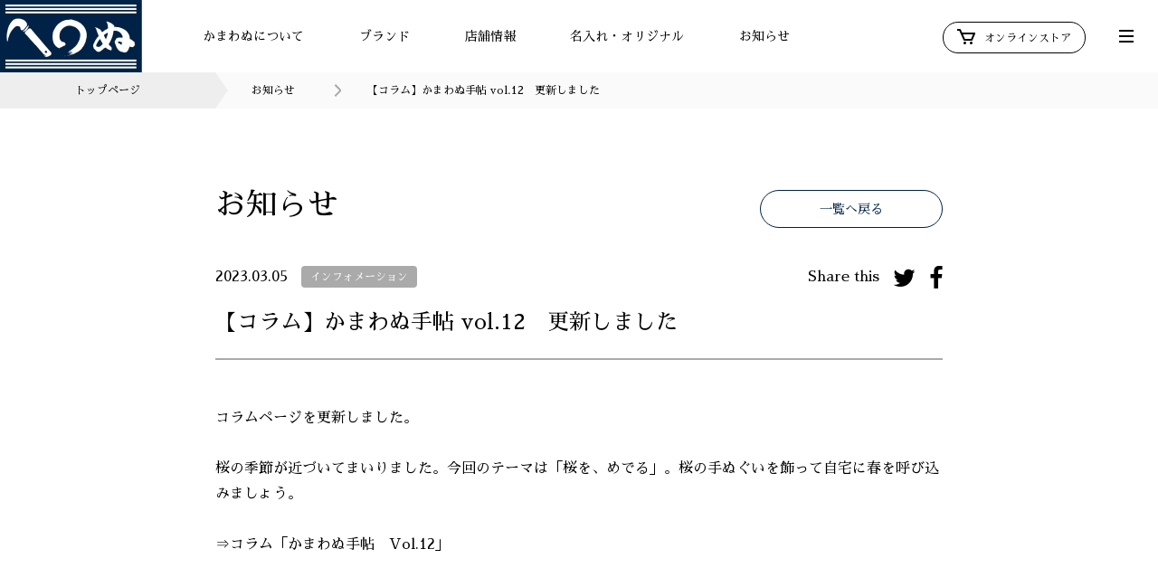

--- FILE ---
content_type: text/html; charset=UTF-8
request_url: https://kamawanu.jp/news/10317/
body_size: 33097
content:
<!DOCTYPE html>
<html lang="ja">
<head>
<meta charset="UTF-8" />
<meta http-equiv="Content-Style-Type" content="text/css" />
<meta http-equiv="Content-Type" content="text/html; charset=UTF-8" />
<meta name="viewport" content="width=device-width, initial-scale=1.0, maximum-scale=1.0, minimum-scale=1.0">

<title>【コラム】かまわぬ手帖 vol.12　更新しました：てぬぐいのかまわぬ 公式サイト</title>
<meta name="description" content="日本の伝統文化に基づいたもの作りをしているかまわぬの公式サイトです。てぬぐいブランド「かまわぬ」「まめぐい」「SHARED TOKYO」の店舗情報や最新情報をご紹介しています。" />
<meta name="keywords" content="" />

<!-- og -->
<meta property="og:title" content="【コラム】かまわぬ手帖 vol.12　更新しました：てぬぐいのかまわぬ 公式サイト"/>
<meta property="og:type" content="website"/>
<meta property="og:url" content="https://kamawanu.jp/news/10317/"/>
<meta property="og:image" content="https://kamawanu.jp/wp-content/uploads/2023/03/2023-3column_sakura_wo_kazaru_thumbnail2.jpg"/>
<meta property="og:site_name" content="てぬぐいのかまわぬ 公式サイト"/>
<meta property="og:description" content="日本の伝統文化に基づいたもの作りをしているかまわぬの公式サイトです。てぬぐいブランド「かまわぬ」「まめぐい」「SHARED TOKYO」の店舗情報や最新情報をご紹介しています。" />
<meta property="fb:app_id" content="274883863436997" />
<meta name="twitter:card" content="summary_large_image" />
<meta name="twitter:title" content="【コラム】かまわぬ手帖 vol.12　更新しました：てぬぐいのかまわぬ 公式サイト" />
<meta name="twitter:url" content="https://kamawanu.jp/news/10317/" />
<meta name="twitter:description" content="日本の伝統文化に基づいたもの作りをしているかまわぬの公式サイトです。てぬぐいブランド「かまわぬ」「まめぐい」「SHARED TOKYO」の店舗情報や最新情報をご紹介しています。" />
<meta name="twitter:image" content="https://kamawanu.jp/wp-content/uploads/2023/03/2023-3column_sakura_wo_kazaru_thumbnail2.jpg" />
<!-- icon -->
<link rel="apple-touch-icon" sizes="180x180" href="/apple-touch-icon.png">
<link rel="icon" type="image/png" sizes="32x32" href="/favicon-32x32.png">
<link rel="icon" type="image/png" sizes="16x16" href="/favicon-16x16.png">
<meta name="msapplication-TileColor" content="#002c58">
<meta name="theme-color" content="#002c58">
<!-- css -->
<link rel="preconnect" href="https://fonts.gstatic.com">
<link href="https://fonts.googleapis.com/css2?family=Sawarabi+Mincho&display=swap" rel="stylesheet">
<link href="https://fonts.googleapis.com/css?family=Noto+Sans+JP:400,500,700&display=swap&subset=japanese" rel="stylesheet">
<link href="https://maxcdn.bootstrapcdn.com/font-awesome/4.7.0/css/font-awesome.min.css" rel="stylesheet" type="text/css">
<link href="https://kamawanu.jp/wp-content/themes/kamawanu/assets/css/common.css?asdfadsfadsfasd" rel="stylesheet" type="text/css">
<!-- Global site tag (gtag.js) - Google Analytics -->
<script async src="https://www.googletagmanager.com/gtag/js?id=UA-151974316-1"></script>
<script>
  window.dataLayer = window.dataLayer || [];
  function gtag(){dataLayer.push(arguments);}
  gtag('js', new Date());
  gtag('config', 'UA-151974316-1');
</script>
<meta name='robots' content='max-image-preview:large' />
<script type="text/javascript">
window._wpemojiSettings = {"baseUrl":"https:\/\/s.w.org\/images\/core\/emoji\/14.0.0\/72x72\/","ext":".png","svgUrl":"https:\/\/s.w.org\/images\/core\/emoji\/14.0.0\/svg\/","svgExt":".svg","source":{"concatemoji":"https:\/\/kamawanu.jp\/wp-includes\/js\/wp-emoji-release.min.js?ver=6.3.7"}};
/*! This file is auto-generated */
!function(i,n){var o,s,e;function c(e){try{var t={supportTests:e,timestamp:(new Date).valueOf()};sessionStorage.setItem(o,JSON.stringify(t))}catch(e){}}function p(e,t,n){e.clearRect(0,0,e.canvas.width,e.canvas.height),e.fillText(t,0,0);var t=new Uint32Array(e.getImageData(0,0,e.canvas.width,e.canvas.height).data),r=(e.clearRect(0,0,e.canvas.width,e.canvas.height),e.fillText(n,0,0),new Uint32Array(e.getImageData(0,0,e.canvas.width,e.canvas.height).data));return t.every(function(e,t){return e===r[t]})}function u(e,t,n){switch(t){case"flag":return n(e,"\ud83c\udff3\ufe0f\u200d\u26a7\ufe0f","\ud83c\udff3\ufe0f\u200b\u26a7\ufe0f")?!1:!n(e,"\ud83c\uddfa\ud83c\uddf3","\ud83c\uddfa\u200b\ud83c\uddf3")&&!n(e,"\ud83c\udff4\udb40\udc67\udb40\udc62\udb40\udc65\udb40\udc6e\udb40\udc67\udb40\udc7f","\ud83c\udff4\u200b\udb40\udc67\u200b\udb40\udc62\u200b\udb40\udc65\u200b\udb40\udc6e\u200b\udb40\udc67\u200b\udb40\udc7f");case"emoji":return!n(e,"\ud83e\udef1\ud83c\udffb\u200d\ud83e\udef2\ud83c\udfff","\ud83e\udef1\ud83c\udffb\u200b\ud83e\udef2\ud83c\udfff")}return!1}function f(e,t,n){var r="undefined"!=typeof WorkerGlobalScope&&self instanceof WorkerGlobalScope?new OffscreenCanvas(300,150):i.createElement("canvas"),a=r.getContext("2d",{willReadFrequently:!0}),o=(a.textBaseline="top",a.font="600 32px Arial",{});return e.forEach(function(e){o[e]=t(a,e,n)}),o}function t(e){var t=i.createElement("script");t.src=e,t.defer=!0,i.head.appendChild(t)}"undefined"!=typeof Promise&&(o="wpEmojiSettingsSupports",s=["flag","emoji"],n.supports={everything:!0,everythingExceptFlag:!0},e=new Promise(function(e){i.addEventListener("DOMContentLoaded",e,{once:!0})}),new Promise(function(t){var n=function(){try{var e=JSON.parse(sessionStorage.getItem(o));if("object"==typeof e&&"number"==typeof e.timestamp&&(new Date).valueOf()<e.timestamp+604800&&"object"==typeof e.supportTests)return e.supportTests}catch(e){}return null}();if(!n){if("undefined"!=typeof Worker&&"undefined"!=typeof OffscreenCanvas&&"undefined"!=typeof URL&&URL.createObjectURL&&"undefined"!=typeof Blob)try{var e="postMessage("+f.toString()+"("+[JSON.stringify(s),u.toString(),p.toString()].join(",")+"));",r=new Blob([e],{type:"text/javascript"}),a=new Worker(URL.createObjectURL(r),{name:"wpTestEmojiSupports"});return void(a.onmessage=function(e){c(n=e.data),a.terminate(),t(n)})}catch(e){}c(n=f(s,u,p))}t(n)}).then(function(e){for(var t in e)n.supports[t]=e[t],n.supports.everything=n.supports.everything&&n.supports[t],"flag"!==t&&(n.supports.everythingExceptFlag=n.supports.everythingExceptFlag&&n.supports[t]);n.supports.everythingExceptFlag=n.supports.everythingExceptFlag&&!n.supports.flag,n.DOMReady=!1,n.readyCallback=function(){n.DOMReady=!0}}).then(function(){return e}).then(function(){var e;n.supports.everything||(n.readyCallback(),(e=n.source||{}).concatemoji?t(e.concatemoji):e.wpemoji&&e.twemoji&&(t(e.twemoji),t(e.wpemoji)))}))}((window,document),window._wpemojiSettings);
</script>
<style type="text/css">
img.wp-smiley,
img.emoji {
	display: inline !important;
	border: none !important;
	box-shadow: none !important;
	height: 1em !important;
	width: 1em !important;
	margin: 0 0.07em !important;
	vertical-align: -0.1em !important;
	background: none !important;
	padding: 0 !important;
}
</style>
	<link rel='stylesheet' id='wp-block-library-css' href='https://kamawanu.jp/wp-includes/css/dist/block-library/style.min.css?ver=6.3.7' type='text/css' media='all' />
<style id='classic-theme-styles-inline-css' type='text/css'>
/*! This file is auto-generated */
.wp-block-button__link{color:#fff;background-color:#32373c;border-radius:9999px;box-shadow:none;text-decoration:none;padding:calc(.667em + 2px) calc(1.333em + 2px);font-size:1.125em}.wp-block-file__button{background:#32373c;color:#fff;text-decoration:none}
</style>
<style id='global-styles-inline-css' type='text/css'>
body{--wp--preset--color--black: #000000;--wp--preset--color--cyan-bluish-gray: #abb8c3;--wp--preset--color--white: #ffffff;--wp--preset--color--pale-pink: #f78da7;--wp--preset--color--vivid-red: #cf2e2e;--wp--preset--color--luminous-vivid-orange: #ff6900;--wp--preset--color--luminous-vivid-amber: #fcb900;--wp--preset--color--light-green-cyan: #7bdcb5;--wp--preset--color--vivid-green-cyan: #00d084;--wp--preset--color--pale-cyan-blue: #8ed1fc;--wp--preset--color--vivid-cyan-blue: #0693e3;--wp--preset--color--vivid-purple: #9b51e0;--wp--preset--gradient--vivid-cyan-blue-to-vivid-purple: linear-gradient(135deg,rgba(6,147,227,1) 0%,rgb(155,81,224) 100%);--wp--preset--gradient--light-green-cyan-to-vivid-green-cyan: linear-gradient(135deg,rgb(122,220,180) 0%,rgb(0,208,130) 100%);--wp--preset--gradient--luminous-vivid-amber-to-luminous-vivid-orange: linear-gradient(135deg,rgba(252,185,0,1) 0%,rgba(255,105,0,1) 100%);--wp--preset--gradient--luminous-vivid-orange-to-vivid-red: linear-gradient(135deg,rgba(255,105,0,1) 0%,rgb(207,46,46) 100%);--wp--preset--gradient--very-light-gray-to-cyan-bluish-gray: linear-gradient(135deg,rgb(238,238,238) 0%,rgb(169,184,195) 100%);--wp--preset--gradient--cool-to-warm-spectrum: linear-gradient(135deg,rgb(74,234,220) 0%,rgb(151,120,209) 20%,rgb(207,42,186) 40%,rgb(238,44,130) 60%,rgb(251,105,98) 80%,rgb(254,248,76) 100%);--wp--preset--gradient--blush-light-purple: linear-gradient(135deg,rgb(255,206,236) 0%,rgb(152,150,240) 100%);--wp--preset--gradient--blush-bordeaux: linear-gradient(135deg,rgb(254,205,165) 0%,rgb(254,45,45) 50%,rgb(107,0,62) 100%);--wp--preset--gradient--luminous-dusk: linear-gradient(135deg,rgb(255,203,112) 0%,rgb(199,81,192) 50%,rgb(65,88,208) 100%);--wp--preset--gradient--pale-ocean: linear-gradient(135deg,rgb(255,245,203) 0%,rgb(182,227,212) 50%,rgb(51,167,181) 100%);--wp--preset--gradient--electric-grass: linear-gradient(135deg,rgb(202,248,128) 0%,rgb(113,206,126) 100%);--wp--preset--gradient--midnight: linear-gradient(135deg,rgb(2,3,129) 0%,rgb(40,116,252) 100%);--wp--preset--font-size--small: 13px;--wp--preset--font-size--medium: 20px;--wp--preset--font-size--large: 36px;--wp--preset--font-size--x-large: 42px;--wp--preset--spacing--20: 0.44rem;--wp--preset--spacing--30: 0.67rem;--wp--preset--spacing--40: 1rem;--wp--preset--spacing--50: 1.5rem;--wp--preset--spacing--60: 2.25rem;--wp--preset--spacing--70: 3.38rem;--wp--preset--spacing--80: 5.06rem;--wp--preset--shadow--natural: 6px 6px 9px rgba(0, 0, 0, 0.2);--wp--preset--shadow--deep: 12px 12px 50px rgba(0, 0, 0, 0.4);--wp--preset--shadow--sharp: 6px 6px 0px rgba(0, 0, 0, 0.2);--wp--preset--shadow--outlined: 6px 6px 0px -3px rgba(255, 255, 255, 1), 6px 6px rgba(0, 0, 0, 1);--wp--preset--shadow--crisp: 6px 6px 0px rgba(0, 0, 0, 1);}:where(.is-layout-flex){gap: 0.5em;}:where(.is-layout-grid){gap: 0.5em;}body .is-layout-flow > .alignleft{float: left;margin-inline-start: 0;margin-inline-end: 2em;}body .is-layout-flow > .alignright{float: right;margin-inline-start: 2em;margin-inline-end: 0;}body .is-layout-flow > .aligncenter{margin-left: auto !important;margin-right: auto !important;}body .is-layout-constrained > .alignleft{float: left;margin-inline-start: 0;margin-inline-end: 2em;}body .is-layout-constrained > .alignright{float: right;margin-inline-start: 2em;margin-inline-end: 0;}body .is-layout-constrained > .aligncenter{margin-left: auto !important;margin-right: auto !important;}body .is-layout-constrained > :where(:not(.alignleft):not(.alignright):not(.alignfull)){max-width: var(--wp--style--global--content-size);margin-left: auto !important;margin-right: auto !important;}body .is-layout-constrained > .alignwide{max-width: var(--wp--style--global--wide-size);}body .is-layout-flex{display: flex;}body .is-layout-flex{flex-wrap: wrap;align-items: center;}body .is-layout-flex > *{margin: 0;}body .is-layout-grid{display: grid;}body .is-layout-grid > *{margin: 0;}:where(.wp-block-columns.is-layout-flex){gap: 2em;}:where(.wp-block-columns.is-layout-grid){gap: 2em;}:where(.wp-block-post-template.is-layout-flex){gap: 1.25em;}:where(.wp-block-post-template.is-layout-grid){gap: 1.25em;}.has-black-color{color: var(--wp--preset--color--black) !important;}.has-cyan-bluish-gray-color{color: var(--wp--preset--color--cyan-bluish-gray) !important;}.has-white-color{color: var(--wp--preset--color--white) !important;}.has-pale-pink-color{color: var(--wp--preset--color--pale-pink) !important;}.has-vivid-red-color{color: var(--wp--preset--color--vivid-red) !important;}.has-luminous-vivid-orange-color{color: var(--wp--preset--color--luminous-vivid-orange) !important;}.has-luminous-vivid-amber-color{color: var(--wp--preset--color--luminous-vivid-amber) !important;}.has-light-green-cyan-color{color: var(--wp--preset--color--light-green-cyan) !important;}.has-vivid-green-cyan-color{color: var(--wp--preset--color--vivid-green-cyan) !important;}.has-pale-cyan-blue-color{color: var(--wp--preset--color--pale-cyan-blue) !important;}.has-vivid-cyan-blue-color{color: var(--wp--preset--color--vivid-cyan-blue) !important;}.has-vivid-purple-color{color: var(--wp--preset--color--vivid-purple) !important;}.has-black-background-color{background-color: var(--wp--preset--color--black) !important;}.has-cyan-bluish-gray-background-color{background-color: var(--wp--preset--color--cyan-bluish-gray) !important;}.has-white-background-color{background-color: var(--wp--preset--color--white) !important;}.has-pale-pink-background-color{background-color: var(--wp--preset--color--pale-pink) !important;}.has-vivid-red-background-color{background-color: var(--wp--preset--color--vivid-red) !important;}.has-luminous-vivid-orange-background-color{background-color: var(--wp--preset--color--luminous-vivid-orange) !important;}.has-luminous-vivid-amber-background-color{background-color: var(--wp--preset--color--luminous-vivid-amber) !important;}.has-light-green-cyan-background-color{background-color: var(--wp--preset--color--light-green-cyan) !important;}.has-vivid-green-cyan-background-color{background-color: var(--wp--preset--color--vivid-green-cyan) !important;}.has-pale-cyan-blue-background-color{background-color: var(--wp--preset--color--pale-cyan-blue) !important;}.has-vivid-cyan-blue-background-color{background-color: var(--wp--preset--color--vivid-cyan-blue) !important;}.has-vivid-purple-background-color{background-color: var(--wp--preset--color--vivid-purple) !important;}.has-black-border-color{border-color: var(--wp--preset--color--black) !important;}.has-cyan-bluish-gray-border-color{border-color: var(--wp--preset--color--cyan-bluish-gray) !important;}.has-white-border-color{border-color: var(--wp--preset--color--white) !important;}.has-pale-pink-border-color{border-color: var(--wp--preset--color--pale-pink) !important;}.has-vivid-red-border-color{border-color: var(--wp--preset--color--vivid-red) !important;}.has-luminous-vivid-orange-border-color{border-color: var(--wp--preset--color--luminous-vivid-orange) !important;}.has-luminous-vivid-amber-border-color{border-color: var(--wp--preset--color--luminous-vivid-amber) !important;}.has-light-green-cyan-border-color{border-color: var(--wp--preset--color--light-green-cyan) !important;}.has-vivid-green-cyan-border-color{border-color: var(--wp--preset--color--vivid-green-cyan) !important;}.has-pale-cyan-blue-border-color{border-color: var(--wp--preset--color--pale-cyan-blue) !important;}.has-vivid-cyan-blue-border-color{border-color: var(--wp--preset--color--vivid-cyan-blue) !important;}.has-vivid-purple-border-color{border-color: var(--wp--preset--color--vivid-purple) !important;}.has-vivid-cyan-blue-to-vivid-purple-gradient-background{background: var(--wp--preset--gradient--vivid-cyan-blue-to-vivid-purple) !important;}.has-light-green-cyan-to-vivid-green-cyan-gradient-background{background: var(--wp--preset--gradient--light-green-cyan-to-vivid-green-cyan) !important;}.has-luminous-vivid-amber-to-luminous-vivid-orange-gradient-background{background: var(--wp--preset--gradient--luminous-vivid-amber-to-luminous-vivid-orange) !important;}.has-luminous-vivid-orange-to-vivid-red-gradient-background{background: var(--wp--preset--gradient--luminous-vivid-orange-to-vivid-red) !important;}.has-very-light-gray-to-cyan-bluish-gray-gradient-background{background: var(--wp--preset--gradient--very-light-gray-to-cyan-bluish-gray) !important;}.has-cool-to-warm-spectrum-gradient-background{background: var(--wp--preset--gradient--cool-to-warm-spectrum) !important;}.has-blush-light-purple-gradient-background{background: var(--wp--preset--gradient--blush-light-purple) !important;}.has-blush-bordeaux-gradient-background{background: var(--wp--preset--gradient--blush-bordeaux) !important;}.has-luminous-dusk-gradient-background{background: var(--wp--preset--gradient--luminous-dusk) !important;}.has-pale-ocean-gradient-background{background: var(--wp--preset--gradient--pale-ocean) !important;}.has-electric-grass-gradient-background{background: var(--wp--preset--gradient--electric-grass) !important;}.has-midnight-gradient-background{background: var(--wp--preset--gradient--midnight) !important;}.has-small-font-size{font-size: var(--wp--preset--font-size--small) !important;}.has-medium-font-size{font-size: var(--wp--preset--font-size--medium) !important;}.has-large-font-size{font-size: var(--wp--preset--font-size--large) !important;}.has-x-large-font-size{font-size: var(--wp--preset--font-size--x-large) !important;}
.wp-block-navigation a:where(:not(.wp-element-button)){color: inherit;}
:where(.wp-block-post-template.is-layout-flex){gap: 1.25em;}:where(.wp-block-post-template.is-layout-grid){gap: 1.25em;}
:where(.wp-block-columns.is-layout-flex){gap: 2em;}:where(.wp-block-columns.is-layout-grid){gap: 2em;}
.wp-block-pullquote{font-size: 1.5em;line-height: 1.6;}
</style>
<link rel='stylesheet' id='contact-form-7-css' href='https://kamawanu.jp/wp-content/plugins/contact-form-7/includes/css/styles.css?ver=5.8.1' type='text/css' media='all' />
<link rel='stylesheet' id='cf7msm_styles-css' href='https://kamawanu.jp/wp-content/plugins/contact-form-7-multi-step-module/resources/cf7msm.css?ver=4.3.1' type='text/css' media='all' />
<script type='text/javascript' src='https://kamawanu.jp/wp-includes/js/jquery/jquery.min.js?ver=3.7.0' id='jquery-core-js'></script>
<script type='text/javascript' src='https://kamawanu.jp/wp-includes/js/jquery/jquery-migrate.min.js?ver=3.4.1' id='jquery-migrate-js'></script>
<link rel="https://api.w.org/" href="https://kamawanu.jp/wp-json/" /><link rel="alternate" type="application/json" href="https://kamawanu.jp/wp-json/wp/v2/news/10317" /><link rel="EditURI" type="application/rsd+xml" title="RSD" href="https://kamawanu.jp/xmlrpc.php?rsd" />
<meta name="generator" content="WordPress 6.3.7" />
<link rel="canonical" href="https://kamawanu.jp/news/10317/" />
<link rel='shortlink' href='https://kamawanu.jp/?p=10317' />
<link rel="alternate" type="application/json+oembed" href="https://kamawanu.jp/wp-json/oembed/1.0/embed?url=https%3A%2F%2Fkamawanu.jp%2Fnews%2F10317%2F" />
<link rel="alternate" type="text/xml+oembed" href="https://kamawanu.jp/wp-json/oembed/1.0/embed?url=https%3A%2F%2Fkamawanu.jp%2Fnews%2F10317%2F&#038;format=xml" />
	<link rel="preconnect" href="https://fonts.googleapis.com">
	<link rel="preconnect" href="https://fonts.gstatic.com">
	<meta name="redi-version" content="1.2.3" />	<style id="egf-frontend-styles" type="text/css">
		p {} h1 {} h2 {} h3 {} h4 {} h5 {} h6 {} 	</style>
	
<link href="https://kamawanu.jp/wp-content/themes/kamawanu/assets/css/news.css" rel="stylesheet" type="text/css">
</head>
<body id="concept" class="page">

<div id="loading"><div class="inner"><div class="FormatLoader">
</div></div></div>

<!-- /////////////////////////////////////////////////////////////////////////
   header
//////////////////////////////////////////////////////////////////////////////-->
<header id="header" class="block_header">
  <div class="logo"><a href="https://kamawanu.jp/"><img src="https://kamawanu.jp/wp-content/themes/kamawanu/assets/img/common/logo.jpg" alt=""></a></div>
  <ul class="menu">
      <li><a href="https://kamawanu.jp/concept/">かまわぬについて</a></li>
      <li><a href="#">ブランド</a></li>
      <li><a href="#">店舗情報</a></li>
      <li><a href="https://kamawanu.jp/original">名入れ・オリジナル</a></li>
      <!-- <li><a href="https://kamawanu.co.jp/order/index.html" target="_blank">通販について</a></li> -->
      <li><a href="https://kamawanu.jp/news/">お知らせ</a></li>
  </ul>
  <div class="store"><a href="https://www.kamawanu.shop/" target="_blank"><span><svg xmlns="http://www.w3.org/2000/svg" width="20" height="17" viewBox="0 0 20 17">
  <g id="bx-cart" transform="translate(-1231 -23)">
    <path id="" data-name="" d="M21,7H7.462L5.91,3.586A1,1,0,0,0,5,3H2V5H4.356L9.09,15.414A1,1,0,0,0,10,16h8a1,1,0,0,0,.919-.606l3-7A1,1,0,0,0,21,7Zm-3.659,7h-6.7L8.371,9H19.483Z" transform="translate(1229 20)" />
    <circle id="" data-name="" cx="1.5" cy="1.5" r="1.5" transform="translate(1238 37)" />
    <circle id="" data-name="" cx="1.5" cy="1.5" r="1.5" transform="translate(1245 37)" />
  </g>
</svg>オンラインストア</span></a></div>
  <ul class="sub_menu">
  </ul>
  <a href="#" class="toggle">
    <span class="l1"></span>
    <span class="l2"></span>
    <span class="l3"></span>
  </a>
  <div class="second_menu">
    <ul class="brand_menu">
        <li><a href="https://kamawanu.jp/kamawanu/">かまわぬ</a></li>
        <li><a href="https://kamawanu.jp/mamegui/">まめぐい</a></li>
        <li><a href="https://kamawanu.jp/sharedtokyo/">SHARED TOKYO</a></li>
    </ul>
    <ul class="shop_menu">
        <li><a href="https://kamawanu.jp/shop/">直営店</a></li>
        <li><a href="https://kamawanu.jp/retail/">取扱店</a></li>
    </ul>
    <ul class="company_menu">
        <li><a href="https://kamawanu.jp/original/#original03">名まえ染めてぬぐい</a></li>
        <li><a href="https://kamawanu.jp/original/#original01">名入れプリントてぬぐい</a></li>
        <li><a href="https://kamawanu.jp/original/#original02">オリジナルてぬぐい</a></li>
    </ul>
    <ul class="other_menu">
        <li><a href="https://kamawanu.jp/feature/">特集・コラム</a></li>
        <li><a href="https://www.kamawanu.shop/f/handling" target="_blank">てぬぐいのお取り扱いについて</a></li>
        <li><a href="https://kamawanu.jp/company/">企業情報</a></li>
        <li><a href="https://kamawanu.jp/recruit/">採用情報</a></li>
    </ul>
    <ul class="lang_menu">
        <li>Language</li>
        <li><a href="https://kamawanu.jp/" class="active">JP</a></li>
        <li><a href="https://kamawanu.jp/en/">EN</a></li>
    </ul>
  </div>
</header>
<nav id="navigation" class="navigation">
  <div class="inner">
    <ul class="menu">
        <li><a href="https://kamawanu.jp/concept/">かまわぬについて</a></li>
        <li>
          <a href="#">ブランド</a>
          <ul class="sub_menu">
            <li><a href="https://kamawanu.jp/kamawanu/">かまわぬ</a></li>
            <li><a href="https://kamawanu.jp/mamegui/">まめぐい</a></li>
            <li><a href="https://kamawanu.jp/sharedtokyo/">SHARED TOKYO</a></li>
          </ul>
        </li>
        <li>
          <a href="#">店舗情報</a>
          <ul class="sub_menu">
            <li><a href="https://kamawanu.jp/shop/">直営店</a></li>
            <li><a href="https://kamawanu.jp/retail/">取扱店</a></li>
          </ul>
        </li>
        <li>
          <a href="https://kamawanu.jp/original">名入れ・オリジナル</a>
          <ul class="sub_menu">
            <li><a href="https://kamawanu.jp/original/#original03">名まえ染めてぬぐい</a></li>
            <li><a href="https://kamawanu.jp/original/#original01">名入れプリントてぬぐい</a></li>
            <li><a href="https://kamawanu.jp/original/#original02">オリジナルてぬぐい</a></li>
          </ul>
        </li>
        <li><a href="https://kamawanu.jp/news/">お知らせ</a></li>
    </ul>
    <ul class="other_menu">
        <li><a href="https://kamawanu.jp/feature/">特集・コラム</a></li>
        <li><a href="https://www.kamawanu.shop/f/handling" target="_blank">てぬぐいのお取り扱いについて</a></li>
        <li><a href="https://kamawanu.jp/company/">企業情報</a></li>
        <li><a href="https://kamawanu.jp/recruit/">採用情報</a></li>
    </ul>
    <ul class="lang_menu">
        <li>Language</li>
        <li><a href="https://kamawanu.jp/" class="active">JP</a></li>
        <li><a href="https://kamawanu.jp/en/">EN</a></li>
    </ul>
  </div>
</nav>
<div id="wrapper" class="wrapper">


<!-- /////////////////////////////////////////////////////////////////////////
    breadcrumb
//////////////////////////////////////////////////////////////////////////////-->
<nav id="breadcrumb" class="block_breadcrumb">
    <ul>
        <li class="home"><a href="https://kamawanu.jp/">トップページ</a></li>
                  <li><a href="https://kamawanu.jp/news/">お知らせ</a></li>
                <li>【コラム】かまわぬ手帖 vol.12　更新しました</li>
    </ul>
</nav>


<!-- /////////////////////////////////////////////////////////////////////////
   summary
//////////////////////////////////////////////////////////////////////////////-->
<header id="summary" class="block_summary_detail">
    <div class="inner">
        <h1 class="title">お知らせ</h1>
        <div class="btn"><a href="https://kamawanu.jp/news/">一覧へ戻る</a></div>
    </div><!-- end:inner -->
</header>

<!-- /////////////////////////////////////////////////////////////////////////
   記事
//////////////////////////////////////////////////////////////////////////////-->
<article class="block_entry">
  <div class="inner">
      <header class="summary scrollview">
        <div class="meta">
            <time>2023.03.05</time>
            <div class="category"><a href="https://kamawanu.jp/news/category/information/" class="category-information">インフォメーション</a></div>
            <ul class="share">
                <li>Share this</li>
                                <li><a href="https://twitter.com/intent/tweet?original_referer=https://kamawanu.jp/news/10317/&amp;text=%E3%80%90%E3%82%B3%E3%83%A9%E3%83%A0%E3%80%91%E3%81%8B%E3%81%BE%E3%82%8F%E3%81%AC%E6%89%8B%E5%B8%96+vol.12%E3%80%80%E6%9B%B4%E6%96%B0%E3%81%97%E3%81%BE%E3%81%97%E3%81%9F+%EF%BC%9A%E3%81%A6%E3%81%AC%E3%81%90%E3%81%84%E3%81%AE%E3%81%8B%E3%81%BE%E3%82%8F%E3%81%AC+%E5%85%AC%E5%BC%8F%E3%82%B5%E3%82%A4%E3%83%88+%23%E3%81%A6%E3%81%AC%E3%81%90%E3%81%84+%23%E3%81%8B%E3%81%BE%E3%82%8F%E3%81%AC+&amp;tw_p=tweetbutton&amp;url=https://kamawanu.jp/news/10317/" onClick="window.open(this.href,'twitterwindow','width=530,height=470,personalbar=0,toolbar=0,scrollbars=1,resizable=1');return false;"><i class="fa fa-twitter"></i></a></li>
                <li><a href="http://www.facebook.com/share.php?u=https://kamawanu.jp/news/10317/" onClick="window.open(this.href,'facebookwindow','width=550,height=450,personalbar=0,toolbar=0,scrollbars=1,resizable=1');return false;"><i class="fa fa-facebook"></i></a></li>
            </ul>
        </div>
        <h1 class="title">【コラム】かまわぬ手帖 vol.12　更新しました</h1>
      </header>
      <section class="entry">
            <!--  -->
                    		
              
                                                <p class="scrollview"><p>コラムページを更新しました。</p>
<p>桜の季節が近づいてまいりました。今回のテーマは「桜を、めでる」。桜の手ぬぐいを飾って自宅に春を呼び込みましょう。</p>
<p><a href="https://kamawanu.jp/feature/10290/" rel="noopener" target="_blank">⇒コラム「かまわぬ手帖　Vol.12」</a></p>
</p>
                              
                            

              
        	   
              
              
                                                <figure class="image_area scrollview"><img src="https://kamawanu.jp/wp-content/uploads/2023/03/2023-3column_sakura_wo_kazaru_thumbnail_s2.jpg" alt="">
                                  </figure>
                                            

              
        	                
      </section>
  </div><!-- end:inner -->
</article>
<div class="block_pager_single scrollview">
<ul>
  <li class="previous"><a href="https://kamawanu.jp/news/10320/" rel="prev">前の記事へ</a></li>
  <li class="next"><a href="https://kamawanu.jp/news/10391/" rel="next">次の記事へ</a></li>
</ul>
<div class="btn"><a href="https://kamawanu.jp/news/">一覧に戻る</a></div>
</div>

<!-- /////////////////////////////////////////////////////////////////////////
   footer
//////////////////////////////////////////////////////////////////////////////-->
<footer id="footer" class="block_footer">
    <nav id="pagetop" class="block_pagetop"><a href="#">Page top<span></span></a></nav>
    <div class="logo"><a href="https://kamawanu.jp/"><img src="https://kamawanu.jp/wp-content/themes/kamawanu/assets/img/common/logo.jpg" alt=""></a></div>
    <ul class="menu">
        <li><a href="https://kamawanu.jp/recruit/">採用情報</a></li>
        <li><a href="https://kamawanu.jp/privacy/">プライバシーポリシー・免責事項</a></li>
    </ul>
    <ul class="sns">
        <li class="t">Official account</li>
        <li><a href="https://www.instagram.com/tenugui_kamawanu/" target="_blank"><i class="fa fa-instagram"></i></a></li>
        <li><a href="https://www.facebook.com/kamawanu.f" target="_blank"><i class="fa fa-facebook"></i></a></li>
        <li><a href="https://twitter.com/KAMAWANU_PR" target="_blank"><i class="fa fa-twitter"></i></a></li>
    </ul>
    <div class="contact">
        <div class="btn"><a href="https://kamawanu.jp/contact/">お問い合わせ</a></div>
      <p>各種お問い合わせはこちらへ</p>
    </div>
    <div class="copyright">Copyright © KAMAWANU CO., LTD. All Rights Reserved.</div>
</footer>
</div><!--  END:wrapper -->
<script>
document.addEventListener( 'wpcf7mailsent', function( event ) {
	
	if ( '168' == event.detail.contactFormId ) {
  		location = 'https://kamawanu.jp/en/contact/thanks/'; /* 遷移先のURL */
	}else if ( '169' == event.detail.contactFormId ) {
		location = 'https://kamawanu.jp/en/contact/thanks/'; /* 遷移先のURL */
  }else{
		location = 'https://kamawanu.jp/contact/thanks/'; /* 遷移先のURL */
  	}
}, false );
</script><script type='text/javascript' src='https://kamawanu.jp/wp-content/plugins/contact-form-7/includes/swv/js/index.js?ver=5.8.1' id='swv-js'></script>
<script type='text/javascript' id='contact-form-7-js-extra'>
/* <![CDATA[ */
var wpcf7 = {"api":{"root":"https:\/\/kamawanu.jp\/wp-json\/","namespace":"contact-form-7\/v1"}};
/* ]]> */
</script>
<script type='text/javascript' src='https://kamawanu.jp/wp-content/plugins/contact-form-7/includes/js/index.js?ver=5.8.1' id='contact-form-7-js'></script>
<script type='text/javascript' id='cf7msm-js-extra'>
/* <![CDATA[ */
var cf7msm_posted_data = [];
/* ]]> */
</script>
<script type='text/javascript' src='https://kamawanu.jp/wp-content/plugins/contact-form-7-multi-step-module/resources/cf7msm.min.js?ver=4.3.1' id='cf7msm-js'></script>
<script type='text/javascript' src='https://www.google.com/recaptcha/api.js?render=6Ldr68YUAAAAAFRwHK-3tIRHZKXlISWM6-QVlaCr&#038;ver=3.0' id='google-recaptcha-js'></script>
<script type='text/javascript' src='https://kamawanu.jp/wp-includes/js/dist/vendor/wp-polyfill-inert.min.js?ver=3.1.2' id='wp-polyfill-inert-js'></script>
<script type='text/javascript' src='https://kamawanu.jp/wp-includes/js/dist/vendor/regenerator-runtime.min.js?ver=0.13.11' id='regenerator-runtime-js'></script>
<script type='text/javascript' src='https://kamawanu.jp/wp-includes/js/dist/vendor/wp-polyfill.min.js?ver=3.15.0' id='wp-polyfill-js'></script>
<script type='text/javascript' id='wpcf7-recaptcha-js-extra'>
/* <![CDATA[ */
var wpcf7_recaptcha = {"sitekey":"6Ldr68YUAAAAAFRwHK-3tIRHZKXlISWM6-QVlaCr","actions":{"homepage":"homepage","contactform":"contactform"}};
/* ]]> */
</script>
<script type='text/javascript' src='https://kamawanu.jp/wp-content/plugins/contact-form-7/modules/recaptcha/index.js?ver=5.8.1' id='wpcf7-recaptcha-js'></script>
<script src="https://ajax.googleapis.com/ajax/libs/jquery/3.4.1/jquery.min.js"></script>
<script src="https://kamawanu.jp/wp-content/themes/kamawanu/assets/js/jquery.libs.js" charset="utf-8"></script>
<script src="https://kamawanu.jp/wp-content/themes/kamawanu/assets/js/ls.unveilhooks.min.js"></script>
<script src="https://kamawanu.jp/wp-content/themes/kamawanu/assets/js/lazysizes.min.js"></script>
<script src="https://kamawanu.jp/wp-content/themes/kamawanu/assets/js/common.js?dasdfasdddfads"></script></body>
</html>

--- FILE ---
content_type: text/html; charset=utf-8
request_url: https://www.google.com/recaptcha/api2/anchor?ar=1&k=6Ldr68YUAAAAAFRwHK-3tIRHZKXlISWM6-QVlaCr&co=aHR0cHM6Ly9rYW1hd2FudS5qcDo0NDM.&hl=en&v=PoyoqOPhxBO7pBk68S4YbpHZ&size=invisible&anchor-ms=20000&execute-ms=30000&cb=g0glp5e445ad
body_size: 48712
content:
<!DOCTYPE HTML><html dir="ltr" lang="en"><head><meta http-equiv="Content-Type" content="text/html; charset=UTF-8">
<meta http-equiv="X-UA-Compatible" content="IE=edge">
<title>reCAPTCHA</title>
<style type="text/css">
/* cyrillic-ext */
@font-face {
  font-family: 'Roboto';
  font-style: normal;
  font-weight: 400;
  font-stretch: 100%;
  src: url(//fonts.gstatic.com/s/roboto/v48/KFO7CnqEu92Fr1ME7kSn66aGLdTylUAMa3GUBHMdazTgWw.woff2) format('woff2');
  unicode-range: U+0460-052F, U+1C80-1C8A, U+20B4, U+2DE0-2DFF, U+A640-A69F, U+FE2E-FE2F;
}
/* cyrillic */
@font-face {
  font-family: 'Roboto';
  font-style: normal;
  font-weight: 400;
  font-stretch: 100%;
  src: url(//fonts.gstatic.com/s/roboto/v48/KFO7CnqEu92Fr1ME7kSn66aGLdTylUAMa3iUBHMdazTgWw.woff2) format('woff2');
  unicode-range: U+0301, U+0400-045F, U+0490-0491, U+04B0-04B1, U+2116;
}
/* greek-ext */
@font-face {
  font-family: 'Roboto';
  font-style: normal;
  font-weight: 400;
  font-stretch: 100%;
  src: url(//fonts.gstatic.com/s/roboto/v48/KFO7CnqEu92Fr1ME7kSn66aGLdTylUAMa3CUBHMdazTgWw.woff2) format('woff2');
  unicode-range: U+1F00-1FFF;
}
/* greek */
@font-face {
  font-family: 'Roboto';
  font-style: normal;
  font-weight: 400;
  font-stretch: 100%;
  src: url(//fonts.gstatic.com/s/roboto/v48/KFO7CnqEu92Fr1ME7kSn66aGLdTylUAMa3-UBHMdazTgWw.woff2) format('woff2');
  unicode-range: U+0370-0377, U+037A-037F, U+0384-038A, U+038C, U+038E-03A1, U+03A3-03FF;
}
/* math */
@font-face {
  font-family: 'Roboto';
  font-style: normal;
  font-weight: 400;
  font-stretch: 100%;
  src: url(//fonts.gstatic.com/s/roboto/v48/KFO7CnqEu92Fr1ME7kSn66aGLdTylUAMawCUBHMdazTgWw.woff2) format('woff2');
  unicode-range: U+0302-0303, U+0305, U+0307-0308, U+0310, U+0312, U+0315, U+031A, U+0326-0327, U+032C, U+032F-0330, U+0332-0333, U+0338, U+033A, U+0346, U+034D, U+0391-03A1, U+03A3-03A9, U+03B1-03C9, U+03D1, U+03D5-03D6, U+03F0-03F1, U+03F4-03F5, U+2016-2017, U+2034-2038, U+203C, U+2040, U+2043, U+2047, U+2050, U+2057, U+205F, U+2070-2071, U+2074-208E, U+2090-209C, U+20D0-20DC, U+20E1, U+20E5-20EF, U+2100-2112, U+2114-2115, U+2117-2121, U+2123-214F, U+2190, U+2192, U+2194-21AE, U+21B0-21E5, U+21F1-21F2, U+21F4-2211, U+2213-2214, U+2216-22FF, U+2308-230B, U+2310, U+2319, U+231C-2321, U+2336-237A, U+237C, U+2395, U+239B-23B7, U+23D0, U+23DC-23E1, U+2474-2475, U+25AF, U+25B3, U+25B7, U+25BD, U+25C1, U+25CA, U+25CC, U+25FB, U+266D-266F, U+27C0-27FF, U+2900-2AFF, U+2B0E-2B11, U+2B30-2B4C, U+2BFE, U+3030, U+FF5B, U+FF5D, U+1D400-1D7FF, U+1EE00-1EEFF;
}
/* symbols */
@font-face {
  font-family: 'Roboto';
  font-style: normal;
  font-weight: 400;
  font-stretch: 100%;
  src: url(//fonts.gstatic.com/s/roboto/v48/KFO7CnqEu92Fr1ME7kSn66aGLdTylUAMaxKUBHMdazTgWw.woff2) format('woff2');
  unicode-range: U+0001-000C, U+000E-001F, U+007F-009F, U+20DD-20E0, U+20E2-20E4, U+2150-218F, U+2190, U+2192, U+2194-2199, U+21AF, U+21E6-21F0, U+21F3, U+2218-2219, U+2299, U+22C4-22C6, U+2300-243F, U+2440-244A, U+2460-24FF, U+25A0-27BF, U+2800-28FF, U+2921-2922, U+2981, U+29BF, U+29EB, U+2B00-2BFF, U+4DC0-4DFF, U+FFF9-FFFB, U+10140-1018E, U+10190-1019C, U+101A0, U+101D0-101FD, U+102E0-102FB, U+10E60-10E7E, U+1D2C0-1D2D3, U+1D2E0-1D37F, U+1F000-1F0FF, U+1F100-1F1AD, U+1F1E6-1F1FF, U+1F30D-1F30F, U+1F315, U+1F31C, U+1F31E, U+1F320-1F32C, U+1F336, U+1F378, U+1F37D, U+1F382, U+1F393-1F39F, U+1F3A7-1F3A8, U+1F3AC-1F3AF, U+1F3C2, U+1F3C4-1F3C6, U+1F3CA-1F3CE, U+1F3D4-1F3E0, U+1F3ED, U+1F3F1-1F3F3, U+1F3F5-1F3F7, U+1F408, U+1F415, U+1F41F, U+1F426, U+1F43F, U+1F441-1F442, U+1F444, U+1F446-1F449, U+1F44C-1F44E, U+1F453, U+1F46A, U+1F47D, U+1F4A3, U+1F4B0, U+1F4B3, U+1F4B9, U+1F4BB, U+1F4BF, U+1F4C8-1F4CB, U+1F4D6, U+1F4DA, U+1F4DF, U+1F4E3-1F4E6, U+1F4EA-1F4ED, U+1F4F7, U+1F4F9-1F4FB, U+1F4FD-1F4FE, U+1F503, U+1F507-1F50B, U+1F50D, U+1F512-1F513, U+1F53E-1F54A, U+1F54F-1F5FA, U+1F610, U+1F650-1F67F, U+1F687, U+1F68D, U+1F691, U+1F694, U+1F698, U+1F6AD, U+1F6B2, U+1F6B9-1F6BA, U+1F6BC, U+1F6C6-1F6CF, U+1F6D3-1F6D7, U+1F6E0-1F6EA, U+1F6F0-1F6F3, U+1F6F7-1F6FC, U+1F700-1F7FF, U+1F800-1F80B, U+1F810-1F847, U+1F850-1F859, U+1F860-1F887, U+1F890-1F8AD, U+1F8B0-1F8BB, U+1F8C0-1F8C1, U+1F900-1F90B, U+1F93B, U+1F946, U+1F984, U+1F996, U+1F9E9, U+1FA00-1FA6F, U+1FA70-1FA7C, U+1FA80-1FA89, U+1FA8F-1FAC6, U+1FACE-1FADC, U+1FADF-1FAE9, U+1FAF0-1FAF8, U+1FB00-1FBFF;
}
/* vietnamese */
@font-face {
  font-family: 'Roboto';
  font-style: normal;
  font-weight: 400;
  font-stretch: 100%;
  src: url(//fonts.gstatic.com/s/roboto/v48/KFO7CnqEu92Fr1ME7kSn66aGLdTylUAMa3OUBHMdazTgWw.woff2) format('woff2');
  unicode-range: U+0102-0103, U+0110-0111, U+0128-0129, U+0168-0169, U+01A0-01A1, U+01AF-01B0, U+0300-0301, U+0303-0304, U+0308-0309, U+0323, U+0329, U+1EA0-1EF9, U+20AB;
}
/* latin-ext */
@font-face {
  font-family: 'Roboto';
  font-style: normal;
  font-weight: 400;
  font-stretch: 100%;
  src: url(//fonts.gstatic.com/s/roboto/v48/KFO7CnqEu92Fr1ME7kSn66aGLdTylUAMa3KUBHMdazTgWw.woff2) format('woff2');
  unicode-range: U+0100-02BA, U+02BD-02C5, U+02C7-02CC, U+02CE-02D7, U+02DD-02FF, U+0304, U+0308, U+0329, U+1D00-1DBF, U+1E00-1E9F, U+1EF2-1EFF, U+2020, U+20A0-20AB, U+20AD-20C0, U+2113, U+2C60-2C7F, U+A720-A7FF;
}
/* latin */
@font-face {
  font-family: 'Roboto';
  font-style: normal;
  font-weight: 400;
  font-stretch: 100%;
  src: url(//fonts.gstatic.com/s/roboto/v48/KFO7CnqEu92Fr1ME7kSn66aGLdTylUAMa3yUBHMdazQ.woff2) format('woff2');
  unicode-range: U+0000-00FF, U+0131, U+0152-0153, U+02BB-02BC, U+02C6, U+02DA, U+02DC, U+0304, U+0308, U+0329, U+2000-206F, U+20AC, U+2122, U+2191, U+2193, U+2212, U+2215, U+FEFF, U+FFFD;
}
/* cyrillic-ext */
@font-face {
  font-family: 'Roboto';
  font-style: normal;
  font-weight: 500;
  font-stretch: 100%;
  src: url(//fonts.gstatic.com/s/roboto/v48/KFO7CnqEu92Fr1ME7kSn66aGLdTylUAMa3GUBHMdazTgWw.woff2) format('woff2');
  unicode-range: U+0460-052F, U+1C80-1C8A, U+20B4, U+2DE0-2DFF, U+A640-A69F, U+FE2E-FE2F;
}
/* cyrillic */
@font-face {
  font-family: 'Roboto';
  font-style: normal;
  font-weight: 500;
  font-stretch: 100%;
  src: url(//fonts.gstatic.com/s/roboto/v48/KFO7CnqEu92Fr1ME7kSn66aGLdTylUAMa3iUBHMdazTgWw.woff2) format('woff2');
  unicode-range: U+0301, U+0400-045F, U+0490-0491, U+04B0-04B1, U+2116;
}
/* greek-ext */
@font-face {
  font-family: 'Roboto';
  font-style: normal;
  font-weight: 500;
  font-stretch: 100%;
  src: url(//fonts.gstatic.com/s/roboto/v48/KFO7CnqEu92Fr1ME7kSn66aGLdTylUAMa3CUBHMdazTgWw.woff2) format('woff2');
  unicode-range: U+1F00-1FFF;
}
/* greek */
@font-face {
  font-family: 'Roboto';
  font-style: normal;
  font-weight: 500;
  font-stretch: 100%;
  src: url(//fonts.gstatic.com/s/roboto/v48/KFO7CnqEu92Fr1ME7kSn66aGLdTylUAMa3-UBHMdazTgWw.woff2) format('woff2');
  unicode-range: U+0370-0377, U+037A-037F, U+0384-038A, U+038C, U+038E-03A1, U+03A3-03FF;
}
/* math */
@font-face {
  font-family: 'Roboto';
  font-style: normal;
  font-weight: 500;
  font-stretch: 100%;
  src: url(//fonts.gstatic.com/s/roboto/v48/KFO7CnqEu92Fr1ME7kSn66aGLdTylUAMawCUBHMdazTgWw.woff2) format('woff2');
  unicode-range: U+0302-0303, U+0305, U+0307-0308, U+0310, U+0312, U+0315, U+031A, U+0326-0327, U+032C, U+032F-0330, U+0332-0333, U+0338, U+033A, U+0346, U+034D, U+0391-03A1, U+03A3-03A9, U+03B1-03C9, U+03D1, U+03D5-03D6, U+03F0-03F1, U+03F4-03F5, U+2016-2017, U+2034-2038, U+203C, U+2040, U+2043, U+2047, U+2050, U+2057, U+205F, U+2070-2071, U+2074-208E, U+2090-209C, U+20D0-20DC, U+20E1, U+20E5-20EF, U+2100-2112, U+2114-2115, U+2117-2121, U+2123-214F, U+2190, U+2192, U+2194-21AE, U+21B0-21E5, U+21F1-21F2, U+21F4-2211, U+2213-2214, U+2216-22FF, U+2308-230B, U+2310, U+2319, U+231C-2321, U+2336-237A, U+237C, U+2395, U+239B-23B7, U+23D0, U+23DC-23E1, U+2474-2475, U+25AF, U+25B3, U+25B7, U+25BD, U+25C1, U+25CA, U+25CC, U+25FB, U+266D-266F, U+27C0-27FF, U+2900-2AFF, U+2B0E-2B11, U+2B30-2B4C, U+2BFE, U+3030, U+FF5B, U+FF5D, U+1D400-1D7FF, U+1EE00-1EEFF;
}
/* symbols */
@font-face {
  font-family: 'Roboto';
  font-style: normal;
  font-weight: 500;
  font-stretch: 100%;
  src: url(//fonts.gstatic.com/s/roboto/v48/KFO7CnqEu92Fr1ME7kSn66aGLdTylUAMaxKUBHMdazTgWw.woff2) format('woff2');
  unicode-range: U+0001-000C, U+000E-001F, U+007F-009F, U+20DD-20E0, U+20E2-20E4, U+2150-218F, U+2190, U+2192, U+2194-2199, U+21AF, U+21E6-21F0, U+21F3, U+2218-2219, U+2299, U+22C4-22C6, U+2300-243F, U+2440-244A, U+2460-24FF, U+25A0-27BF, U+2800-28FF, U+2921-2922, U+2981, U+29BF, U+29EB, U+2B00-2BFF, U+4DC0-4DFF, U+FFF9-FFFB, U+10140-1018E, U+10190-1019C, U+101A0, U+101D0-101FD, U+102E0-102FB, U+10E60-10E7E, U+1D2C0-1D2D3, U+1D2E0-1D37F, U+1F000-1F0FF, U+1F100-1F1AD, U+1F1E6-1F1FF, U+1F30D-1F30F, U+1F315, U+1F31C, U+1F31E, U+1F320-1F32C, U+1F336, U+1F378, U+1F37D, U+1F382, U+1F393-1F39F, U+1F3A7-1F3A8, U+1F3AC-1F3AF, U+1F3C2, U+1F3C4-1F3C6, U+1F3CA-1F3CE, U+1F3D4-1F3E0, U+1F3ED, U+1F3F1-1F3F3, U+1F3F5-1F3F7, U+1F408, U+1F415, U+1F41F, U+1F426, U+1F43F, U+1F441-1F442, U+1F444, U+1F446-1F449, U+1F44C-1F44E, U+1F453, U+1F46A, U+1F47D, U+1F4A3, U+1F4B0, U+1F4B3, U+1F4B9, U+1F4BB, U+1F4BF, U+1F4C8-1F4CB, U+1F4D6, U+1F4DA, U+1F4DF, U+1F4E3-1F4E6, U+1F4EA-1F4ED, U+1F4F7, U+1F4F9-1F4FB, U+1F4FD-1F4FE, U+1F503, U+1F507-1F50B, U+1F50D, U+1F512-1F513, U+1F53E-1F54A, U+1F54F-1F5FA, U+1F610, U+1F650-1F67F, U+1F687, U+1F68D, U+1F691, U+1F694, U+1F698, U+1F6AD, U+1F6B2, U+1F6B9-1F6BA, U+1F6BC, U+1F6C6-1F6CF, U+1F6D3-1F6D7, U+1F6E0-1F6EA, U+1F6F0-1F6F3, U+1F6F7-1F6FC, U+1F700-1F7FF, U+1F800-1F80B, U+1F810-1F847, U+1F850-1F859, U+1F860-1F887, U+1F890-1F8AD, U+1F8B0-1F8BB, U+1F8C0-1F8C1, U+1F900-1F90B, U+1F93B, U+1F946, U+1F984, U+1F996, U+1F9E9, U+1FA00-1FA6F, U+1FA70-1FA7C, U+1FA80-1FA89, U+1FA8F-1FAC6, U+1FACE-1FADC, U+1FADF-1FAE9, U+1FAF0-1FAF8, U+1FB00-1FBFF;
}
/* vietnamese */
@font-face {
  font-family: 'Roboto';
  font-style: normal;
  font-weight: 500;
  font-stretch: 100%;
  src: url(//fonts.gstatic.com/s/roboto/v48/KFO7CnqEu92Fr1ME7kSn66aGLdTylUAMa3OUBHMdazTgWw.woff2) format('woff2');
  unicode-range: U+0102-0103, U+0110-0111, U+0128-0129, U+0168-0169, U+01A0-01A1, U+01AF-01B0, U+0300-0301, U+0303-0304, U+0308-0309, U+0323, U+0329, U+1EA0-1EF9, U+20AB;
}
/* latin-ext */
@font-face {
  font-family: 'Roboto';
  font-style: normal;
  font-weight: 500;
  font-stretch: 100%;
  src: url(//fonts.gstatic.com/s/roboto/v48/KFO7CnqEu92Fr1ME7kSn66aGLdTylUAMa3KUBHMdazTgWw.woff2) format('woff2');
  unicode-range: U+0100-02BA, U+02BD-02C5, U+02C7-02CC, U+02CE-02D7, U+02DD-02FF, U+0304, U+0308, U+0329, U+1D00-1DBF, U+1E00-1E9F, U+1EF2-1EFF, U+2020, U+20A0-20AB, U+20AD-20C0, U+2113, U+2C60-2C7F, U+A720-A7FF;
}
/* latin */
@font-face {
  font-family: 'Roboto';
  font-style: normal;
  font-weight: 500;
  font-stretch: 100%;
  src: url(//fonts.gstatic.com/s/roboto/v48/KFO7CnqEu92Fr1ME7kSn66aGLdTylUAMa3yUBHMdazQ.woff2) format('woff2');
  unicode-range: U+0000-00FF, U+0131, U+0152-0153, U+02BB-02BC, U+02C6, U+02DA, U+02DC, U+0304, U+0308, U+0329, U+2000-206F, U+20AC, U+2122, U+2191, U+2193, U+2212, U+2215, U+FEFF, U+FFFD;
}
/* cyrillic-ext */
@font-face {
  font-family: 'Roboto';
  font-style: normal;
  font-weight: 900;
  font-stretch: 100%;
  src: url(//fonts.gstatic.com/s/roboto/v48/KFO7CnqEu92Fr1ME7kSn66aGLdTylUAMa3GUBHMdazTgWw.woff2) format('woff2');
  unicode-range: U+0460-052F, U+1C80-1C8A, U+20B4, U+2DE0-2DFF, U+A640-A69F, U+FE2E-FE2F;
}
/* cyrillic */
@font-face {
  font-family: 'Roboto';
  font-style: normal;
  font-weight: 900;
  font-stretch: 100%;
  src: url(//fonts.gstatic.com/s/roboto/v48/KFO7CnqEu92Fr1ME7kSn66aGLdTylUAMa3iUBHMdazTgWw.woff2) format('woff2');
  unicode-range: U+0301, U+0400-045F, U+0490-0491, U+04B0-04B1, U+2116;
}
/* greek-ext */
@font-face {
  font-family: 'Roboto';
  font-style: normal;
  font-weight: 900;
  font-stretch: 100%;
  src: url(//fonts.gstatic.com/s/roboto/v48/KFO7CnqEu92Fr1ME7kSn66aGLdTylUAMa3CUBHMdazTgWw.woff2) format('woff2');
  unicode-range: U+1F00-1FFF;
}
/* greek */
@font-face {
  font-family: 'Roboto';
  font-style: normal;
  font-weight: 900;
  font-stretch: 100%;
  src: url(//fonts.gstatic.com/s/roboto/v48/KFO7CnqEu92Fr1ME7kSn66aGLdTylUAMa3-UBHMdazTgWw.woff2) format('woff2');
  unicode-range: U+0370-0377, U+037A-037F, U+0384-038A, U+038C, U+038E-03A1, U+03A3-03FF;
}
/* math */
@font-face {
  font-family: 'Roboto';
  font-style: normal;
  font-weight: 900;
  font-stretch: 100%;
  src: url(//fonts.gstatic.com/s/roboto/v48/KFO7CnqEu92Fr1ME7kSn66aGLdTylUAMawCUBHMdazTgWw.woff2) format('woff2');
  unicode-range: U+0302-0303, U+0305, U+0307-0308, U+0310, U+0312, U+0315, U+031A, U+0326-0327, U+032C, U+032F-0330, U+0332-0333, U+0338, U+033A, U+0346, U+034D, U+0391-03A1, U+03A3-03A9, U+03B1-03C9, U+03D1, U+03D5-03D6, U+03F0-03F1, U+03F4-03F5, U+2016-2017, U+2034-2038, U+203C, U+2040, U+2043, U+2047, U+2050, U+2057, U+205F, U+2070-2071, U+2074-208E, U+2090-209C, U+20D0-20DC, U+20E1, U+20E5-20EF, U+2100-2112, U+2114-2115, U+2117-2121, U+2123-214F, U+2190, U+2192, U+2194-21AE, U+21B0-21E5, U+21F1-21F2, U+21F4-2211, U+2213-2214, U+2216-22FF, U+2308-230B, U+2310, U+2319, U+231C-2321, U+2336-237A, U+237C, U+2395, U+239B-23B7, U+23D0, U+23DC-23E1, U+2474-2475, U+25AF, U+25B3, U+25B7, U+25BD, U+25C1, U+25CA, U+25CC, U+25FB, U+266D-266F, U+27C0-27FF, U+2900-2AFF, U+2B0E-2B11, U+2B30-2B4C, U+2BFE, U+3030, U+FF5B, U+FF5D, U+1D400-1D7FF, U+1EE00-1EEFF;
}
/* symbols */
@font-face {
  font-family: 'Roboto';
  font-style: normal;
  font-weight: 900;
  font-stretch: 100%;
  src: url(//fonts.gstatic.com/s/roboto/v48/KFO7CnqEu92Fr1ME7kSn66aGLdTylUAMaxKUBHMdazTgWw.woff2) format('woff2');
  unicode-range: U+0001-000C, U+000E-001F, U+007F-009F, U+20DD-20E0, U+20E2-20E4, U+2150-218F, U+2190, U+2192, U+2194-2199, U+21AF, U+21E6-21F0, U+21F3, U+2218-2219, U+2299, U+22C4-22C6, U+2300-243F, U+2440-244A, U+2460-24FF, U+25A0-27BF, U+2800-28FF, U+2921-2922, U+2981, U+29BF, U+29EB, U+2B00-2BFF, U+4DC0-4DFF, U+FFF9-FFFB, U+10140-1018E, U+10190-1019C, U+101A0, U+101D0-101FD, U+102E0-102FB, U+10E60-10E7E, U+1D2C0-1D2D3, U+1D2E0-1D37F, U+1F000-1F0FF, U+1F100-1F1AD, U+1F1E6-1F1FF, U+1F30D-1F30F, U+1F315, U+1F31C, U+1F31E, U+1F320-1F32C, U+1F336, U+1F378, U+1F37D, U+1F382, U+1F393-1F39F, U+1F3A7-1F3A8, U+1F3AC-1F3AF, U+1F3C2, U+1F3C4-1F3C6, U+1F3CA-1F3CE, U+1F3D4-1F3E0, U+1F3ED, U+1F3F1-1F3F3, U+1F3F5-1F3F7, U+1F408, U+1F415, U+1F41F, U+1F426, U+1F43F, U+1F441-1F442, U+1F444, U+1F446-1F449, U+1F44C-1F44E, U+1F453, U+1F46A, U+1F47D, U+1F4A3, U+1F4B0, U+1F4B3, U+1F4B9, U+1F4BB, U+1F4BF, U+1F4C8-1F4CB, U+1F4D6, U+1F4DA, U+1F4DF, U+1F4E3-1F4E6, U+1F4EA-1F4ED, U+1F4F7, U+1F4F9-1F4FB, U+1F4FD-1F4FE, U+1F503, U+1F507-1F50B, U+1F50D, U+1F512-1F513, U+1F53E-1F54A, U+1F54F-1F5FA, U+1F610, U+1F650-1F67F, U+1F687, U+1F68D, U+1F691, U+1F694, U+1F698, U+1F6AD, U+1F6B2, U+1F6B9-1F6BA, U+1F6BC, U+1F6C6-1F6CF, U+1F6D3-1F6D7, U+1F6E0-1F6EA, U+1F6F0-1F6F3, U+1F6F7-1F6FC, U+1F700-1F7FF, U+1F800-1F80B, U+1F810-1F847, U+1F850-1F859, U+1F860-1F887, U+1F890-1F8AD, U+1F8B0-1F8BB, U+1F8C0-1F8C1, U+1F900-1F90B, U+1F93B, U+1F946, U+1F984, U+1F996, U+1F9E9, U+1FA00-1FA6F, U+1FA70-1FA7C, U+1FA80-1FA89, U+1FA8F-1FAC6, U+1FACE-1FADC, U+1FADF-1FAE9, U+1FAF0-1FAF8, U+1FB00-1FBFF;
}
/* vietnamese */
@font-face {
  font-family: 'Roboto';
  font-style: normal;
  font-weight: 900;
  font-stretch: 100%;
  src: url(//fonts.gstatic.com/s/roboto/v48/KFO7CnqEu92Fr1ME7kSn66aGLdTylUAMa3OUBHMdazTgWw.woff2) format('woff2');
  unicode-range: U+0102-0103, U+0110-0111, U+0128-0129, U+0168-0169, U+01A0-01A1, U+01AF-01B0, U+0300-0301, U+0303-0304, U+0308-0309, U+0323, U+0329, U+1EA0-1EF9, U+20AB;
}
/* latin-ext */
@font-face {
  font-family: 'Roboto';
  font-style: normal;
  font-weight: 900;
  font-stretch: 100%;
  src: url(//fonts.gstatic.com/s/roboto/v48/KFO7CnqEu92Fr1ME7kSn66aGLdTylUAMa3KUBHMdazTgWw.woff2) format('woff2');
  unicode-range: U+0100-02BA, U+02BD-02C5, U+02C7-02CC, U+02CE-02D7, U+02DD-02FF, U+0304, U+0308, U+0329, U+1D00-1DBF, U+1E00-1E9F, U+1EF2-1EFF, U+2020, U+20A0-20AB, U+20AD-20C0, U+2113, U+2C60-2C7F, U+A720-A7FF;
}
/* latin */
@font-face {
  font-family: 'Roboto';
  font-style: normal;
  font-weight: 900;
  font-stretch: 100%;
  src: url(//fonts.gstatic.com/s/roboto/v48/KFO7CnqEu92Fr1ME7kSn66aGLdTylUAMa3yUBHMdazQ.woff2) format('woff2');
  unicode-range: U+0000-00FF, U+0131, U+0152-0153, U+02BB-02BC, U+02C6, U+02DA, U+02DC, U+0304, U+0308, U+0329, U+2000-206F, U+20AC, U+2122, U+2191, U+2193, U+2212, U+2215, U+FEFF, U+FFFD;
}

</style>
<link rel="stylesheet" type="text/css" href="https://www.gstatic.com/recaptcha/releases/PoyoqOPhxBO7pBk68S4YbpHZ/styles__ltr.css">
<script nonce="wpN2qx8vqiLx3kbIfy4MVA" type="text/javascript">window['__recaptcha_api'] = 'https://www.google.com/recaptcha/api2/';</script>
<script type="text/javascript" src="https://www.gstatic.com/recaptcha/releases/PoyoqOPhxBO7pBk68S4YbpHZ/recaptcha__en.js" nonce="wpN2qx8vqiLx3kbIfy4MVA">
      
    </script></head>
<body><div id="rc-anchor-alert" class="rc-anchor-alert"></div>
<input type="hidden" id="recaptcha-token" value="[base64]">
<script type="text/javascript" nonce="wpN2qx8vqiLx3kbIfy4MVA">
      recaptcha.anchor.Main.init("[\x22ainput\x22,[\x22bgdata\x22,\x22\x22,\[base64]/[base64]/[base64]/[base64]/[base64]/[base64]/KGcoTywyNTMsTy5PKSxVRyhPLEMpKTpnKE8sMjUzLEMpLE8pKSxsKSksTykpfSxieT1mdW5jdGlvbihDLE8sdSxsKXtmb3IobD0odT1SKEMpLDApO08+MDtPLS0pbD1sPDw4fFooQyk7ZyhDLHUsbCl9LFVHPWZ1bmN0aW9uKEMsTyl7Qy5pLmxlbmd0aD4xMDQ/[base64]/[base64]/[base64]/[base64]/[base64]/[base64]/[base64]\\u003d\x22,\[base64]\\u003d\x22,\x22wrITw5FBw6PDkn/[base64]/Du8Kjw7PDthPCvcKCw5rCgUrDqsKewqovTVdnKE4mwofDj8O3awPDqhETb8Osw69qw58Aw6dRIXnCh8OZJGTCrMKBCMOHw7bDvQ5iw7/CrFlPwqZhwrPDuxfDjsO1wrFEGcKEwpHDrcOZw6bCjMKhwop6FwXDsBh8a8O+wrvCk8K4w6PDqsKEw6jCh8KgF8OaSHTCmMOkwqwgMUZ8FsO1IH/CqcKkwpLCi8OJccKjwrvDrUXDkMKGwonDjld2w4/ClsK7MsOcJsOWVEVwCMKnXj1vJhnClXV9w6JaPwlGG8OIw4/DpHPDu1TDnMOZGMOGXsO8wqfCtMK8wrfCkCcrw5hKw70IXGccwrXDjcKrN2szSsOdwrpZQcKnwrTChTDDlsKOL8KTeMKGUMKLWcK4w7ZXwrJYw7UPw64MwosLeQ/DgxfCg1Z/w7Atw5oGPC/Cp8KBwoLCrsOeP3TDqTnDpcKlwrjCizhVw7rDi8K6K8KdYsOkwqzDpVBcwpfCqCrDtsOSwpTCscKeFMKyDAc1w5DColFIwog3wpVWO0h8bHPDhcOrwrRBdzZLw6/ChB/DijDDtAYmPnpELQA1wrR0w4fCucOSwp3Cn8KMdcOlw5c4wrcfwrE4wr3DksOJwqvDvMKhPsKwMDs1WW5KX8Onw61fw7MXwo06wrDCswY+bGVEd8KLJsKRSlzCjcOyYG5GwqXCocOHwpbCnHHDlVrCvsOxwpvCt8Khw5M/wpzDq8OOw5rCuy92OMKwwrjDrcKvw6YqeMO5w5fCm8OAwoAYJMO9EgfCuU8ywoDCucOBLHbDjz1Ww59LZCpzTXjChMO8aDMDw69SwoMoZgRNanYOw5jDoMKiwq9vwoYHFnUPTsKyPBh4GcKzwpPCtcK3WMO4TMOew4rCtMKnDMObEsKTw40LwroawoDCmMKnw64/wo5qw6PDi8KDI8KjbcKBVz3DoMKNw6AIIEXCosOrJG3DrzXDu3LCqUwlbz/[base64]/[base64]/asKQcMKFXsKXw4J3FcKefMKVw4fDicOlG8KZwq/CmRQzVgnClmzDmTLClcKEwoN2wqMmwoMHKMK3wrBiw7NQH2bCiMOlwqHCh8OuwoDDs8Orw6/DhS7Cr8K0w5B1w7A0wq3CixPCiWrDkhwsNsOdw4o1wrTDnw3DomLDgQQrMEnDi0TDrCc/[base64]/DvcKTw5rDoBLCtsKBw6RGwo7DlyBXKkoGE1pmw7Utw4nCrzrCrSjDnGJEw41OBmIuOzDDpsOYHcOaw5slCy1/YTjDvcKub1BPeGMUQMOsUMKlDSJWSCTCkMOpa8KzPBBzShp2dQgiwp/Dvh1fF8KfwoDCoQ3CgCBnw60swoUvNFIsw6jCplzCu23DssKIw7t7w6AwVsOIw7EGwp/CscKBK3/[base64]/DlVFdXnjCnsKjUGPDscKCw73DjxN/wr3Cu8OiwrMbw4zCnMOcw5nCtMKhP8K1YExZS8OvwqIARnbDosOewpTCtGfDrcOXw4vCj8KkSUpZSBHCqyPDgsKAHhbDkhXDoTPDnMOow593woBdw4fCnMKNwpbChsKBUEnDnsK1w7l/LykxwoQGO8ONG8KPOsKgwqJWwr3Du8Ojw7sXf8KhwrrCp2d4w4jDlMOWYMOpw7cteMKIYcKaH8KpX8Ozw43Cq3LDqMKcacKqBgTCnDnDtG4HwpZ+w4/DkHPDvHDCrMK0DcOzdh3DlMO4PcK3WcOTOwnCqMO/wqHDt1ZVBsOPJsKsw5zDuwvDq8O9wp/CrMKdQMKHw6jCpMOww6HDnj0kPcKTUcOIDlcQb8OubBnDiDHDscK9IcKcVMK1w6jCvsO/IzbDiMKHwpvCvQRuw4/CnmU3EsO+Qi9Cwp3Dky7DvsKuwqXCgcOnw6sEGcOGwr/Cu8K7FcOowoJmwoTDhsOJwovCrMKtHDFmwrlyXHDDrnjCnlPCjDLDlnDDt8KaalUNw6TCjiPDnlANVg/CncOIJsO/wq3CnsKkO8ONwrfDmMKsw7NFchAIRhQacy0Iw7bDksOcwrzDkmt2WxQSwrjClTh2ccK9VWJIW8O6AXUNViLCqcKxwrNLHX3Dr07DuU7CusOMdcOKw6FRUMKVw7TDpk3CozfCkD3DqcK+NmUHw4BUwrrDpAfDsDsCwoZ/dTF+XsKcLsK3w43CtcK+VWPDvMKOesOlwqIAbMKZw5pywqTCjicZGMK/cCkdecOUwrY4w5XCunfDjFkTEifDocOiwrNdwojCg1TCk8Kswot2w6JKCHLCq2ZMw5XCrMODPsK3w6Ziw4RpJ8O/[base64]/[base64]/[base64]/CgB3DkFvDjMOpw5vDmQ5rAsO4wqTCksORD3wVVHpFwog/[base64]/QsO6w7/[base64]/DrsKSw7jDk0jDisK6AEHCvcO/wrzDssOQw7FhFx08w5VbLcK5wqliw6MgcMOFKBLCpcOiwozDosO0w5bDoRtBwp0HHcO1wq7DuSPDjcOkMcOcw6prw7gKw6Fzwo1/[base64]/CvAgtV8K9w6bDhTcTL3LDgMK3wo5Jw73DvwI3AMKNwofDuiLDuh0TwpnDhcO7woPCj8Ozw7RwIMOYdkUNDcOvTl5nNB9bw63DgD1FwoxEwpxvw6DDoQhVwrXCnS86wrxNwoM7cjLDl8Kzwp83w6N2GTFAw6JBw5/CmcKhGztNBE7DskPClcKlwqHDiSsqw6kew7/Dhm3DncKcw7DDiXx2w7l/w4QLUMKPw7HDqyfDsGdpdX18wrTCljvDnC3CoAx2w7LCiCvCsnYMw7Y5w4nDkB/CvMO2ZsKDwo3DscOtw60OJB50w71JbcK9wq7Cq3DCusKPwrM3wrrCm8KRwpDCjA9/wqTDsAxHO8OXFSBSwofDksKnw4HDjSpBWcOJJsOxw6lbXsOfEk9Ew48EV8OAw7x/woMRw6nCjm45w7/DscKnw5LCu8KzNRwdL8O/XjfCrm7DmltHwrTCpcKMwrbDjxbDscKWGSnDr8KFwofClMO6bQjCj2/Dg3UCwoPDp8K4JMKXccKuw614wp7DosODwqA0w7/CgcOQw4TCt2HDpl9uEcO3wqk4e1XCsMKQwpTCjMOIwq3ClHTCsMOew5bCmRfDjsKew5TCksK1w4NvJy5pNMOhwpdAwotqJMKyIDoJXsKPI2PDnMKuBcOQw5HCkAPCnxx0aD1/wqnDshwDR3rCscK/FgvDuMOCwpNWCHDCqBvDlsO4w7A6wrnDrcKQTyHDhMOCw5shbMKqwpjDosK7cC9/[base64]/CmCvDqsO0VMKoEMKMw6wLwoUowonChMO+OFhRJmDCgMKKw40Bw6PCkhtuw7RRCMOFwo3CmMKDDcKbw7LDjMK5wpIvw5hoZ05gwowTBgzCh2LDjsO9EWDCo0jDqEJtJMOqw7LDsW4OwpbCv8KwOVpcw7jDt8OYZsKIIx/DigLCjzMxwopWQW3Cj8Oww7kAfFfDiA/Dv8OxPV3Do8KmKhtwFcKzDR9mwpfDmcObXX01w5h/RSVOwro4PzPCgcOQwr88ZsO1w5jCvsKHPTLDk8K/wrDDjgjCr8Klw78YwowIHVDDj8K9LcO3dQzCg8KpSmzCisO1wrVddCJrw6w+ShQqasO1w7xawozCg8Kdw6BoaGDCmHsxw5NdwpARw6c/w4wvw7jCmcOww68seMK9FT3DicKkwq5xw5vCnnHDg8K9w74kIDZHw4PDg8Kuw5ZICQBPw7fCi0nChsOYXMK/w4/CrXNWwoNgw5kRwo/CosK7wr92NV7CjhTDpQLDisKeX8OBwo1Uw5PCuMKIfyDDskbCuUjDjlrCnsO9AcODaMKnKGHCucKuwpbCnMOLCcO3w6PDlcK7DMKjR8KTesOHw79QFcOGPsKgwrPCisKhwpptwrJrwoRTw5Yxw6zDosK/[base64]/wrZuPAs/[base64]/f8KBwpXDjcKewqtJwpTCscKaw54wwpPCv8OSw7t5w6TCtmsQwq/CpMKMw6t8w4Q9w7YFHcO2dgzDjF7Di8KswqA3wo3DtMKmWkfDp8OhwrfCiRBWE8Kow7xLwprCkMKrdsK3XR/CmD/[base64]/Dlw7Cm8OCwpbDhhYRaw1HwpjDnybDrcOUIA7CtmJvwqbDpULCgCsWw6x1wq3DksOgwrRFwqDClw3DkMOVwqA6Fy8XwpUPMcOVw5jDmmLDnGnCmgHClsOCw7t7wpXDtMK/wrTCrxV9YsKLwq3DiMK3wo44FlvDiMOJwpERU8KMw63CgMO/w4nCssKmw6rCnA/CmMKDwohLwrd6w7opUMORacORw7hbM8K+wpXCr8OXwrlIET8XJxnDvVHCknPDoHHCnFQMR8Kqb8OLM8KCPxtUw44LLTzCii3CvMOdLsKZw4/CrmFHwqZxIcOBN8Kcwp1zdMK6ZsK5NT1Yw7p0VAp/A8O6w7XDhEnCrQBxw5LDpcKYI8Oqw6DDnGvCjcOtfsOeNRloNMKqfg10woE6wr0Dw6ZVw6w3w795YMK+woAOw6vCm8O8wqQhwovDn1UeN8KXa8OSKsK8w4jDrhMGVcKec8KgQXXCmF/DsgDCtUNXNgzCt25ow6bDm2DDt2sbZcOMw7HDrcOPwqDCugA6X8ODHjdGw6VIw7TCiBbCsMKuwoYsw6XDtsK2S8KkN8O/e8O+dsKzwpQsQsKeH0MAJ8Krw4vCh8OVwoPCjcKmw5PCvMOyEW12AmzDksOoTW5UKhcaWj1iw4zChMKzMzLCu8OPH2HCuVlqwpFDwqjCgcOmwqR9IcOhwq1QYRnCksOkw4ZeI0bDhnt1wqnCosOyw63CsjLDl3/CnsKawpkDwrUEXh85w6bCulTCtsKZwp8Rw5LCl8O4bsOQwpl0wqNBwpbDuVDDm8OrPCfDvMOcw7TCisO8AMKGwro1wpokMmgtA0hyRkvClkVXw5ExwrfDhcKFw5jDocOPNcOzwrwmNcKgdMKUw6nCskpMEjTCo0rDnmHDtcKRw5LDh8O4wpd4wpUvXT7Crz7ClnfCjU/DiMOAw5UuL8K2woxCVsKBKsOPC8Ofw53CnsK1w4JUwpwTw6fDhisbw5onw5rDqwl/[base64]/CiMOWwqLDtlwOBMOXw4U3wqXCusOCXFrCrMORdU/DsQTDlg0iwq3DpDrDmVjDisK6I2vCs8Kfw79KdsKZFhMBEgrDsnQ4wol1MTPDi2nDncOuw78JwpxTw79hLcKHwrdnNMKewrA7VgUYw6fDs8OaKsOWYAAGwpUobcOJwqh0GTJlw7/DpMO8w4d1bUnCm8O9N8O+wpvDn8Khw6vDiBnCisK9ASjDll7CmUjDoQVtJsKDwrDCixPCuVI3T1HDsDcRw6vCv8OVB3onw5FbwrMNwrjCpcO5w58HwqIAwobDpMKGOcOZccK6OcKywpTChcKLw6o6R8OaGXlVw6XCqMKcTXFgAj5HbE5tw5zCs1MyNAIdCkDDtS/DnCHCnlsyw7XDiBsAw4bCjw7CgcOuwqsZMy0/[base64]/CkcKRwpwkw5XCgMKqOxAEwq9+wqTDoMKeXjFcMsKjOlZAwqIUw63Du1d7Q8KSw4JMfkpbWypbOH5Pw6AFVcKCE8OOE3LCkMKNKC/[base64]/woPDqR0dZsK0wrVxw4Z3G8OGfFrCqcO+YsK2GHfDj8KAwqYlw5JYAcKlw7DCrlgwwpbCs8OLIHnDtTgfwpQQw43Du8KGw6s+wpTDjQMsw4Vnw489SS/Cg8O/DMKxCsOwEsOYTcOpDz5NYl4Bb33CpsK/[base64]/[base64]/DhlZSw6JyJHPDosOzY0YmMUs5w5DCpsOFQV3DrwUgwrQsw5XCisOCa8KgBcK2w4RWw4RgNsKRwrTCnsKkQgzClQ/[base64]/DtsOlH8KDw6HDg0o1cMO4X1rDjVt8csKpJMObw7hiGlgRwo5zwqbCqMOgTF3DtsKfKsOSH8ODw4fCgwosX8OxwrwxCEnCk2TCqTDDoMOGwp5cXj3Cs8KwwrTCrQdXfcKBw5LDkMKXG2vDocO/w60gNDImw60Ow4PCmsOgP8KZwojDgcKUw50cw7R8wroXw6nDnMKpVsOBb3jCisKhVBQzK3vCsDpKMAzCgsK3ZcORwoo2w5dKw7Jyw7TCpcKVwoV/w7HCoMO4w7Nnw6zDtsOvwrwhfsOhHcO4KMKSFiV+IT3CoMOVAcKCw5rDvsKzw6PCjXEUwojDqG4zKgLCvGvDlw3Dp8OnVk3Cu8KzB1IUwqLCs8OxwrxjC8OQw5kxw4QDw781Fj1fZsKvwrdfwpHCiV3DqcK+GQjCuBHCicKCwoBnSGRNAS/[base64]/[base64]/[base64]/[base64]/[base64]/HMOjPGXDj8O3QT9tSMK3Wkt9NhzDqMOdwpvDgXbCicKLw4JOw7g7wr8Gwqo4TUrCpsOVOcKGP8O3HMKiZsKXwrsGw6p/cjEpFFA6w7TDk0TDkEYHwrrCo8OaRw8nOSLDk8KUHw9VdcKTGDrCj8KhPBwHw7xUw67CusOMTBbDmCLDo8OBw7fCmsKOZCfCnXbCskTChMO2MmTDuCMHGCbCvhISw6nDqMK2RinDhWE/w5nCtcOew47Dl8K7ZExReAxJDMKAwrhmHMO0HVRww7I9w5/CuC/Cg8Okw5UJGGlfwrhjw5JLw4TDoS3Cm8Oew44/wrEjw57Dln9dNDbDpifCoHJoAAlad8KLwrxPbMOnwqfCmcKvPcKlwrzCl8OpShxNJHTDksO/[base64]/[base64]/DncOcODUcQRovw69hJMOOKMKeVyhfXSN8w7/DmsKUwpdbwrHDqhtdwpUUwonCiDDChC04wpLDjVHCpMO/ag5SbDjDocKzbcOKwqU6asKiwrHCvjnCpMKQAcOBPDTDjRQnwpbCuzzCixUvcMKyw7XDsjLDpcOfJsKFbWEVQ8Okw4RzGTDCrXrCsjBBO8OEH8OKwqvDv2bDmcOEQXnDhRPCmAcaV8KawojCuA3ChhvCpGLCjEfDtD/DqD9GLWbCh8O8B8KqwrDCmMOvFCsRwoLCicO2wogoCQ4bPMOVwoZgKcKiw61Ww4zDscKFMWBYwojCggBdw5bDo14Swr4nwogAdFnCr8KSwqXDtMKgCnPCgVvCucOPGsOzwo5WWG7DiA/DsGkYLcOdw6V1VsKpNhTCuH7DrAVTw5pOMDfDrMKiw68vw7rDmB7DnE1WbjNNOsOxeHAKw646CMOYw4d5w4NXUDYqw4IIw5zDlMOHMcO5w4vCuTTDqkYOXHnDg8KIKzlpw6vCqSPDk8Kkw4cETwrDrsOKHlvCtcODKHwOScKXTMKhw6VmSA/[base64]/CigTCkcOuGcOZRSDDlMKMwofDkDN4w6scNBJ4w5U+YcOjJcOEw6c1ET5tw55jYj/DvhFcVMKDWgsxbcKPw7XCrB1TT8KiV8KBR8OnKxvDmFTDmsOcwonCh8KywozDusO/[base64]/EmBGw4VEXsKwdMKQGFnDmXEcwqsBw4zDqMOlMsOPVgUUw5fChU9Vw5XDoMOSwpPCpmgLYlfCjsKzw6hdDm9OYcKMFBhIw4Z2wpp9U0jDhsOYM8O6wrpRw45CwqUdw7dWwp4HwrfCulvCtF8iAMOiLjUUYcOmBcOhNw/CoywtJG9HFVU7BcKSwqVswpUqwrjDncOjA8KLI8O+w6bClsOBWmbDpcKtw4fDlCIKwoBQw6HClcKjGMOwU8OSCwA5wol+aMK6Ml8cw6/[base64]/DsjPDrsO/wrt2w7pXw40zw64SGWHCvD/DmSkkw4XCiSQBDsKGwpxjwpZJTMOYw7vCgsOvfcKAw7LDpE7CkhTDmHPDq8KMKzorwrhxRHQHwr/DoCkpIB7CpcKpOsKlHkXDnsO0R8OtUsKSUATDp2LCgcOQZFF2e8ORasOAw6rDmknDhkFAwp7Di8OfZsOfw5PChljDiMOVw7rDrsKef8OrwqvDp0VUw6tsJsK+w4jDgFxBY3DDjgJOw7LCoMKbfcOrwo/[base64]/[base64]/wosRJlwrHkrCuMO3wqPDlB7CpsKPecOaMR0dSsKowrZyOsOBwr0oQ8KswptvEcO9LMOsw64lGMKWIcOAwr/CmHxQw4oaTUXDkVLDkcKlwpfDkCwnBy/Ds8OCwo4mw4fCvsKGw7XDnVXCmTkXJmEMAMOkwqRZasOrw5/CjsKgRsKxEcKswpYlw5zDrVDCqMO0RTEjWyrDusKvIcO+wobDhcKdUjzCvz/DhWRzwrHCqsO+w6xUwrbCl1vCqE/DkjIabHIdHMKzW8OeUcOKw6AQwqkcKwrDqGI1w613VAXDoMO/wqkcb8KpwpEeYkt4wodUw4NoFcOiew3DjW4rLsOWBw8RO8KLwp4pw7bDrMOxVCjDlSLDnkzCscO6YSTCp8Opw6jDgGzDncO2wpbCq0hdw4rClcKlYztAw6Fuw4cxXgjDnkEIJ8Obwp8/worDsToxwoZdUsOndcKGwpnCpcKewrjCnFUswqtRwr/Dk8OVwp3DtD/Cg8OmF8O3w7vCigR3CG0WEQ/Ct8KLwoZWw4FfwqQeM8KHB8KJwovDog3CmgcXw4JoNHzDgcKgwqxeempZOsKzwrk9VcO9QGVNw7ACwoNVGQ3ChMOUw5zCv8OfagRCw5bDnsOfwqLDiiTDqUfDg1rCvsOUw4V6w6c9w6/Dow/CgzMGwpQQaC3DkMKMPh/DuMKgORjCl8OgV8KCWzjDqcKzw6PCqVMkfcOiw7DDvFw/w5gGwq3ClTlmw50qTX5tf8K/w45bw5oGwqozCQIMw4Qwwpcfb34ScMOxw67Dqj1ww49KCiUScC/Dh8Kyw6xXRcOOKcOpJMOEJMK5wrTCrDUxw47CssKbKcKEw6xyCcOhcyRJKGNHwr9mwp5dPsOpC17DqConAcOJwpXDjcKnw4wgDwTDtsOrVUgQIcKEwonDrcKxw67DuMKbwpPDt8OuwqbCqFxzMsKuwrUkan0Aw6PDkzDDh8Oyw7/Dh8OIbMOiwqPCqcKMwqnCqSVYwqslW8OQwrFkwoJ+w57CtsOVDknDn37CtnddwrgXTMKSwq/DpMOlZsO6w5DCksKtw41ODDLDlcK8wo/CsMOuYUbDhgNwwobDpgghw5XCky/CtkNpW1t4VcODP0Q7BE/[base64]/Ci8O0BVFAaikNw4ouCMOYw7DCtsOYwo4qTcKkw5lzS8KOwppdUcOhMzfCjMKjT2PCrMO9Ehw9PcKcwqdafCF6J0fCl8K3HWwMcSTDgBBsw4TDsQpNw7LCuBPDmDx8w4fDkcKmZBnCscOSRMK8wrd8R8OowpRCw6hkw4DCtsO/wqZ1bjDDlMKZE3YVwpbCuxNBE8O2PTjDq047Y2zDu8K1aFrCsMOkw4FVworCgcKBK8K8VSLDnMOFG3JpMHARQ8OpYnMSw5kkBMOTw7XClnx6C1bCu1rCqE82fcKSwotqI2JKZzLCm8KXw5UBCcK3eMOhfBFKw4kJwrzCuCnCvMK4w6XDmcKxw7fDrho4woTCnWM0wr/[base64]/Vkl0VWDCgcOBbMO4w6owZ8KvwqZkwrtrwqNvOcORwqXCvMO/w7INIcOUU8O8dx/DiMKOwpTCmMK8wpvCum5pHMKgwrDCmCM5w6rDj8ODFsKxw4DCpsKSFWgUw77CtxE3w73CgMKQcl0sccOcFRvDucOowrTDji9QNMKaI1PDlcKaaS0IQsO6Z1Idw7DCnnVTw6lsNnXDsMK1wrTDu8Omw4TDoMO/UMOHw5fCqsK8cMOLwrvDi8KjwqTDo3pNJMKCwqzDucOWw6EATjwLRMKMw4TDiDgpw6hZw5zDjFNfwo3DuWHCvsKLw5vDi8ONwr7CnMKYccOjEMK1UsOow6JOwppQw6Ypw6rCj8O6wpQdc8KDHnDCuR7DjyjCq8KCw4TDu3vDpMKHTRlIIA/[base64]/a8OAw5PDlwstCcKwOmLDssKXLXPDrBljcRPDuwPDphvDg8KkwrM/[base64]/[base64]/worCrsKSwq44w77CrMOHwqtQC8KcwrQtw6/ChAEvNT4ew53DsHA+w7zCr8KANMOEwq5iV8OcfsOrw49Twp7DkMK/wqrDl0PClg7DvQHCgRfCtcOID0PDiMOow4JJS3fDhy3CrWzDlx/[base64]/DhsO1bMKBbRo6w6U5YsO9wrnCjArCgMOxwo3CpsKkBQLDhgHCr8KVRMOEAA8aKkkYw57DnsOMw7YEwohiw71Kw4hJH15DEnoAwrDCo1pBJcOIwoHCpcK5WzrDqcKsCFMrwqViBMO8wrbDtMOTw7h/[base64]/CjnwXw7dUcGLCnwY8ecOewoPDnD7Doh9edcOXeWbCiTHCg8OqbcOOwp7DmU51AMOCEMKcwo9XwrHDu2/[base64]/wpvCksOiwolwF8OJF03CmwxAwqQjwqBoNMKZNgRzBQbCmMKMVCZ/[base64]/[base64]/wqLCmsOMWyTCqmlCw4jCk8OkwrLCnsKHTS3DmAPDmcOUwq1CdwnDmsKpw5HCnMKaAMKKw4AgGiHCnVZnND/[base64]/CihhDWAZ0XRrCtcOxUQIdwokkc8O/w4dET8OKL8KUw7XCpCHDoMKSw7rCjAQzwqrCuQfCnsKXT8KEw7nCojhJw4RPHMOrwo9sPlbCgWlYcsOUwrvDpsOUw57Cijl0w6ITfjHDuSPCn0bDusOsWyszw47DksOZw4fDiMKlwo3CqcOFAAnCrsKnwoDDsl4lwpPCizvDs8KxecK/wp7DncKsZRPCqELCgcKaP8Kswq7ChE57w7DCm8OCw6NpI8K/[base64]/CthvCiTtQwoo8w7rCnn8KRjNEwqDChMKMM8OfBz3CtgnDi8Kuwo3Cq3lJR8OjNlDDqFnCrMOJwoE9GynCq8OEMEFYXDrDo8OMw59xw7bDlsK+w5nCicOiw77CohfCtxo1BWMWw5XDocOPVgPDgcOMw5Z4wp3Dq8KYw5PCssOPwqvCjcOhwq/DuMKtDsOVMMKQwrzCjiR8wq/[base64]/[base64]/CuyR4fVTCt0jCiU0Awptmw6XDgsKFwp/DklDDnsOdw7nCtMO2w59XOMOlGcOoCWAtNiRZG8Kdw6smw4FBwocIw4I/[base64]/CtMKDw6XClcO5w7HDiAgxUG1DbMKgwpRJdnfCjTjDkRDCnsObO8K9w74KUcKEIMKhDsKxQHxYAMO2F3VdbBLCuSPCp2EwDMK8w7HDvsORwrUITi7Ck3kAwoXChwvCp34Lw77Dh8KFEjHDokzCr8OfFW7Dk0HCvMOuM8OadMKxw5bDvcKBwpsxw4TCiMOjcT7CuzrDnm/CsUs6w4LDmndWfUhQWsOqb8KtwobDp8OAE8KdwqIUccKpwo/DsMKrwpTCgcKmwpfDszTCqCrDr3lXPkrCgS7CmxbCusOWLMKqIEcvNC3CmcOWMnjDt8Ogw7vDosKhAyUFwrrDigzDncKbw75/w5E/CMKQH8Ogb8KtYzbDnE3CnMO/O0JRw5R5wr5/w4HDpFMaUUgyLcOewrUefHDDm8ODasKCJcOMw6Bnw6bCrw/Crm/DlhXCgcKkfsKOD284KxgYIcK/BcO+GsONFGoFw4nClXDDoMOPQ8KFwo/Co8OMwrV+esKxwonCvXfCrsKKw77CqCEsw4hVwq3CnMOiw6jDizzCiBk+wprDvsKZw5AMwojDqRc7wpbCrlhUE8O+NMOjw6lvw6xow5fCkMOTHgV5w49Qw6zCk03DnVfDo27DsGUiw6lha8OMeXjCmDoDe2cRXMKuwpjChjxAw63DhcOdw7/DpERxEHsowrvDhxvDlx8RWR9JGsOEw5swT8K3wrjDuCZRE8OdwrXCqsO/W8OQAMORwrB6a8OgIRApbsOKw5/CnMOPwolpw543a3fComLDh8K9w7XCqcOZDhx3XU4eD2nDnUjCgBvDjBd8wqzCtGbCpAbCm8Kcw7s+w4gFdUd6OcOcw5HClRMCwqPCuzZKworCgBAfw59WwoJ3w41Qw6HClMO/ecK5w45WdC08w5HDhCbCucKuQHJjwpTCtBIxGsKBIBQbGwxPAcOWwqPDksK+fcKIwoDCmR/Dn13CnSkrw6HCriLDgBHDoMORfmgqwqvDuUfDpiPCqcKkXAI1ZcKPw4sKNTPDqcOzw6bCmcKKLMOywrAkPRgiZ3HChHnClsK5GcKzfj/CtGRKL8KewpZTwrUgw7vCjcK0wo7CkMKmE8O5WRTDu8OCwozCpltXwq43UMKLw5lRQcKnB1DDsgjCnSgeUMKkeWPCu8OqwrXCvi7DpCzCucO/f1YawrbCkn7DmFbChBsrNcOVWsKpPnrDqcObwo7DnsKqIhXCpWlpJ8KUEMKWwrk4w67DgMOHMsKswrfCtiHChlzCtlVSDcKFfwF1w57ChyoVScOaw7zDlk/CrD1PwrVow79gAWXDuGbDn2PDmBTDrQ3Dhx/CqsOQwoJOw64Fw6nDkVBuwoxJwqPChX/CvcK9worDmMOvUMOpwqN6DkFwwqvCisKCw581w5TCocKfGRnDgQDDqxfCu8O4bcKew7hAw55hwpQvw6sUw4MYw5jDuMKzcMO7wqDCmMK6UMOrSsKlLsK6LsO5w4nCkU8Uw7xswrwuwprCkEzDoVzCuS/Dhm/DqDbChDE2VWknwqHCiUDDs8K8CT48L13Dr8K+WSzDpSHChTXCtcKOw7nDp8KRL33Dtx8/[base64]/AsKSwrwRw4dswrHCt8Kmw796wqjDv8K9wokFwonDq3rCmDAPwps2wodkw6rDjQ8AdcKWw6vDksOSQlonH8KUw7lbwo/CgWcYwrvDm8KqwprCu8KxwqjCicKeOsKBwqhowrYtw7Jew57CrBQ6w4jCvyLDik7DtBFSNsOUwr1mw44WVsOpwqTDg8K2chvCsyd/UQHCqcOaNsKgwrXDmQXDl1IaY8O9w7ptw7ZcByo3w7fDsMKefsO7b8KKwp57wpXDjHvCiMKOLS7DtSzCkMO9w6dFOjzDkEViw7kHw5FrJx/Dp8Oow6lqAXjCg8KCSSvDnRxMwr3CgTrCrk/DoAwlwqvDpQjDojxVNkpSw4/CuivCkMK4dy1ENcKWR3rCm8OJw4fDgxrCpMKEeEdQw4hIwrVZdQLCo2vDvcOFw6p1wqzCrUzDhyAhw6DDvx8YSX8iwpkHwqzDgsOTwrEAwohKTsOCVEBFJQxONW/CtcKIwqcXwqJ/wqnDgMOhEcOdacOLKDjCvWfDu8K4UQceO1p8w4IMFTHDnMKid8KRwpPCumfCg8K4w4PDqsKSwpPDtwLClMKVU07DqcKGwr/DiMKcwq7DpsO5FhLCmnzDqMONw4/CqcO7asK+w7nDu2k6Oz0zeMOuIGYhFcOYNcKqOkVSw4HCiMKjbsOSV34Bw4HDmAk9w54UBMKQw5nCh39zwr48IMKWwqbCr8KZw6zDkcKKAMKHDh50HnTDoMOTw59JwolpawAdwrvDsSPDl8KSw5DDs8OzwqLCvcKVwo8eCMOcBB3CmRfDkcOnwqs9RsKtA1/CiQzDhcOIw6TDl8KDRCDCgsKODjjChXwUR8OOwrDCvsK/[base64]/CsF4XFX53w4RuwosQwp/DlBVlYgIUEX/CkcKgw7h4WGVDEMOKw6PDuzjDisKjKHDDiWBTKQUMwqrCsDtrw5cxdBTCvsK9woLDsU3Crj/CkA0twrHDsMKhw7YHwqpcaULCksK1w5DDnMKjZcKZO8KGwpllw5NrQBjDhsOaw47CohRJI2rCnsK7WMOxw4wPwrnCuEBdMcObPcKtQUbCgEgbN1/DuHXDi8OnwoYRRMK5QMKFw6NdHMKOA8Oow6LClVvCq8O2w4wNTcOsVxUqPcONw43DqcO9wpDCv1VUw7hHwoDCmEEMDm9dw4XDgH/Dg1lJNx8MBEpYw57Dk0V7CxIJKsKAw4B/w5HCocO7HsOQwpVjZ8KAS8KuL1Jow4XDiTXDmMKZw4LCjFPDqH7DgBAvOxoLU1M6DMKOw6Vbwqt/cAhQw5TDvh0Fw4vDmmlxwqQpGmTCsxIFw53CgcKJw7FiNSTCsXnDosOeHsKlwpHCn2tkCMOlw6DDksKnBVIJwqvDtMOOHMODwq7DrQTDvw4jeMKgw6bDt8OvcsOFwpRJw4FPVU/Ci8K7YC1sPkDCoFnDl8KPw5/Ch8Ohw4bCg8OFQsKgwobDtjLDkgjDhUwcwofDrsK7csKCDsKXQh0NwqAXwrklah/Duxdvw4DDlCfCgB95wpnDgUPDnllew6vDj3EcwrY7w7TDpFTCnGQqw7LCtE9BNlxKUV3DoD8ICMOKfEPCu8OCaMOUw41yTsOuwpLCqMKDwrfCgy/Cvl4cEARIAyYpw4bDixtJCxTCu0wHwqbCrMOFwrJJIsOhwpfDh3suGsK5MzvClD/CtUoxw53CuMKhMFBlw7zDjS/CkMOcJsKcw7BGwpMlw7o7DcOHTMKqw7vDmMKyLnNVw5LCmcOUwqVWV8K5w6PCiRjDm8O9w4YDwpHCu8K2w7HDpsO+w43DkMKdw7F7w6rCrcO/ZG4hUcKUwrnDl8OEw7YLOWQgwqtkYRnChizCoMO4w7HCrMKxe8K5TVzCgVRwwowDw5EDwpzCqz3CtcO0SwjCvB7DncK/wrbDvB/Dq17CssOQwpwZEyjCtDApwpxDwqpaw5hCKsOgMgNMwqLCtMKPw6PClh/CjB3Cp1rCiGHDpSNxQsKVJlhKFMKZwqHDi3IKw6zCqlbDlsKILsOmKFXDiMKGw4PCuCPClC4hw4jCnSIBUGt0wqBOGsO0GMK8wrfCsWHCnkjCusKjVsKaP11KQjI3w77DhcK9w4bCu2VqWhfCkT4LF8OhWgRuczfDklvDrwJUwrcYwqwIY8K/wppAw5ckwpFGasOheWouXC3Ck0rCsBs4XgYXcBvDg8KWw702w4PDt8OowohowqXCr8OKOh1ww7/CmAbDty9zecOzIcOVwrjCpsOTwo7CnsORDkrDjsOlPHzDohsBY0ZCwrcqwpU0w6/[base64]/Cr0pbwrYWYBhYwrzDtHrDtcOlwpzDn8KpOzdywr7DtMO2wpPDplnDoDJUwplYZ8OHdsO3wqfCkMKkwrrCpH3ClMOwa8KYBcKCwqLDgktiamBba8KSesKKHMK+w7jDk8O4w6c7w410w4XChhA9wrXCi2DDi2TDgE/Cu2E9w7bDg8KONMKrwqtzLTN7wp/ClcO+Lg7Cv3Jtw5AXw619asKUIEwtRcKCNGbClSt6wrA9wpLDqMOuUcKtO8O7wq5Gw7TCq8KbP8KpVMKMRsKkMBoSwp3CvsOfEgbCvlnDscKJX1g+fTo8LR/[base64]/DpsKrw79Mw4EtVyzDijMGw6Ykwr14DHghwpLCtcKjNsOudFzCh2olwoXCsMOKw4DDrx5jw5fDm8OeR8KuI0l/aiHCvGEqQ8K+wpDDmk4oPRx/RwXCtWHDniUiwrQxIF3CjxjDpGNbPsO6w47Cnm/DgcOPQnAew75kc3l5w6XDl8OQw7sgwp5bwqdJwqPDlTscbV7CoGANVsKzPMKTwr/[base64]/CtCZXwopMWMO4K8Ojw4Bfw5Bad8O8WMKAeMOwL8Kbw5wnJm3CvVrDt8Orw73DqsOwPsKkw7rDt8OQw5NeKcKdBsK/w6pkwphbw5NEwopWworDsMOVw7zDkAFWW8KoKcKLw59PwoDCjMOiw44/ZDkCw7nDmHguCyrCnzgmDMObwrhiwonCjUltwp/DpXbDkcOow4TCvMKVw4vCn8OowoIRfMO4KR/CnsKRE8KZXsOfw6EXw4TCg0MKw7TCkkY0w53Cl2twfVPCi0nCocOSwrrDq8OSwoZYVnIIw5/DvMK8YsKmw4tFwr7CqMObw5PDvcKhFMOpw7/[base64]/CkUFLEhzCo8O7w74iPhkHw7TCvQrDhcO+woQxw4DDgGjDggVhFnjDiWTCo1ILEFHCjC/[base64]/w7IJKUPDkRrCpsOIwpjCgkw5dcOdw5hYw6Qqw4w8aQZRDAgYw43DljcPAcKlwohHwqNAwpTCv8Kiw7nDtW51wrgRwph5TV1pwoF2w4Iewq7Djh8QwqvCosOCwqZbX8KbTsOJwpMawoLChxPDpsOLw4/CusKiwrYuZsOkw6Zca8ObwrfDvMKBwppeZ8KuwqNqwpDCpgrCvcK7wq51RsO6Z1Y8woLCg8KuG8KhOlh2IcOLw5NcTMK9e8KMw683KTwzcMO6EsKnwot9D8KoVMOow7EKw7bDnhfDlsOWw5LCiiDCrMOuFmbCs8K/FsKKJ8O5w5PDmTlzM8KUwoHDm8KPJcORwqEQw7/Cqhclw7YgbsK9wpLCo8OzQMOteWXCnWordjJYVCbCizrCmsKyeHdDwrjDiyQvwrzDq8KDw4jCu8OyBE3CpynDtDPDsW5oMcOjLzYLwqLCnMOgI8O0BG8kT8Ktw7U2w6/DmsOlVMO1agjDoDbCucKIGcKrBsOZw7IJw6PDkB0gX8KPw4ouwoBgwqoFw4Few5YswqTCp8KBAXXCiX0uSynCrHrCh1gaZj0Iwq8cw7HDjsO8wp8qSMKUBk0vesO1CMK2dcKgwpxSwrZXScOGXkJzw4fCkMOJwoDCoGhUVWjDixJ/eMKxaWnCoVbDs2PDuMKDe8OAw7LCssOVRcOqemXCkcOUwpR+w7UwSMOkwp/DqhXCqcKici0MwpMDwpHDjBjDvATDoywdwpNrIx3CgcOOwqDDtsKyFcOyw7zCkhLDkSBRPBnCvDMUdEhcw4XCgsOGCMKnw7AOw5XDm2HCtsO9OEPCucOmwr3CgUoDw4xewqfDuFDCk8OXwrQBw783FATCkyLCt8KbwrYNw6TCicOawoLCj8OeUx4BwpnDnz90JW/CuMKCEsO5GcKowpVKAsKUNcKWwocsGFdjMCR/wpzDjkTCo1wsMMO+TkHDlcKNOGjCosK5K8OIw6d4Rm/CmhFuXDvDm0hEwqdwwpfDjUMgw7MmBcKfUFIyPMKNw6hUwrF0dkhKVsOTw6FodsKJXsOSS8OMOX7Co8O/w4gnw5DDjMOzwrLDsMOgc33DkcOsdsKmDsK3A2fChQfCosK/w67Ct8Orwp9CwoHDt8OBw6nCkMOKcEE5NsKbwo9Mw4vCq1tyfTrDqkFZF8Omw57DsQ\\u003d\\u003d\x22],null,[\x22conf\x22,null,\x226Ldr68YUAAAAAFRwHK-3tIRHZKXlISWM6-QVlaCr\x22,0,null,null,null,1,[21,125,63,73,95,87,41,43,42,83,102,105,109,121],[1017145,130],0,null,null,null,null,0,null,0,null,700,1,null,0,\[base64]/76lBhnEnQkZnOKMAhmv8xEZ\x22,0,0,null,null,1,null,0,0,null,null,null,0],\x22https://kamawanu.jp:443\x22,null,[3,1,1],null,null,null,1,3600,[\x22https://www.google.com/intl/en/policies/privacy/\x22,\x22https://www.google.com/intl/en/policies/terms/\x22],\x22oc3g6ifqkVmtDRVHcLP6LG4n1qc3Peuu1fndmyaqqqE\\u003d\x22,1,0,null,1,1769449454190,0,0,[144,34,36,175],null,[140,199,127,102],\x22RC-WpLwuzRVX1vz2w\x22,null,null,null,null,null,\x220dAFcWeA53Xi-jlJ6Lk5ly8pE6Fqe3GKPY8q-EDUgU2U142rF3uujtBZAqZOE9teKf0qN-aD9fOxnWaASMwlNlUDQd1FhBXFLfuw\x22,1769532253891]");
    </script></body></html>

--- FILE ---
content_type: image/svg+xml
request_url: https://kamawanu.jp/wp-content/themes/kamawanu/assets/img/common/arrow_breadcrumb_home.svg
body_size: 41
content:
<svg xmlns="http://www.w3.org/2000/svg" width="14" height="40" viewBox="0 0 14 40">
  <path id="多角形_1" data-name="多角形 1" d="M20,0,40,14H0Z" transform="translate(14) rotate(90)" fill="#eee"/>
</svg>


--- FILE ---
content_type: image/svg+xml
request_url: https://kamawanu.jp/wp-content/themes/kamawanu/assets/img/common/arrow_left_gr.svg
body_size: 94
content:
<svg xmlns="http://www.w3.org/2000/svg" width="7.121" height="11.414" viewBox="0 0 7.121 11.414">
  <path id="bx-chevron-left" d="M13.293,6.293,7.586,12l5.707,5.707,1.414-1.414L10.414,12l4.293-4.293Z" transform="translate(-7.586 -6.293)" fill="#AAAAAA"/>
</svg>


--- FILE ---
content_type: application/javascript
request_url: https://kamawanu.jp/wp-content/plugins/contact-form-7-multi-step-module/resources/cf7msm.min.js?ver=4.3.1
body_size: 5039
content:
!function(e,t){for(var n in t)e[n]=t[n]}(window,function(e){var t={};function n(r){if(t[r])return t[r].exports;var i=t[r]={i:r,l:!1,exports:{}};return e[r].call(i.exports,i,i.exports,n),i.l=!0,i.exports}return n.m=e,n.c=t,n.d=function(e,t,r){n.o(e,t)||Object.defineProperty(e,t,{enumerable:!0,get:r})},n.r=function(e){"undefined"!=typeof Symbol&&Symbol.toStringTag&&Object.defineProperty(e,Symbol.toStringTag,{value:"Module"}),Object.defineProperty(e,"__esModule",{value:!0})},n.t=function(e,t){if(1&t&&(e=n(e)),8&t)return e;if(4&t&&"object"==typeof e&&e&&e.__esModule)return e;var r=Object.create(null);if(n.r(r),Object.defineProperty(r,"default",{enumerable:!0,value:e}),2&t&&"string"!=typeof e)for(var i in e)n.d(r,i,function(t){return e[t]}.bind(null,i));return r},n.n=function(e){var t=e&&e.__esModule?function(){return e.default}:function(){return e};return n.d(t,"a",t),t},n.o=function(e,t){return Object.prototype.hasOwnProperty.call(e,t)},n.p="",n(n.s=5)}([,,,,,function(e,t,n){e.exports=n(6)},function(e,t,n){"use strict";n.r(t);var r,i;n(7);function o(){try{return sessionStorage.setItem("test","test"),sessionStorage.removeItem("test"),!0}catch(e){return!1}}i=jQuery,document.addEventListener("DOMContentLoaded",e=>{var t=cf7msm_posted_data,n=i("input[name='_cf7msm_multistep_tag']"),s=n.length>0;if(s||(s=(n=i("input[name='cf7msm-step']")).length>0),s){var a=n.closest("form"),c=a.find('input[name="_wpcf7"]').val();o()?null!=(r=sessionStorage.getObject("cf7msm"))&&i.each(r,(function(e,t){if("cf7msm_prev_urls"==e){var n=a.find(".wpcf7-back, .wpcf7-previous"),r=window.location.href,i=r.replace(/\/$/,""),o=!t.hasOwnProperty(r)||""==t[r];o&&(o=!t.hasOwnProperty(i)||""==t[i]),o&&(r=r.split("?")[0],i=r.replace(/\/$/,""),(o=!t.hasOwnProperty(r)||""==t[r])&&(o=!t.hasOwnProperty(i)||""==t[i])),o?n.hide():n.click((function(e){t.hasOwnProperty(r)&&""!=t[r]?window.location.href=t[r]:t.hasOwnProperty(i)&&""!=t[i]?window.location.href=t[i]:window.history.go(-1),e.preventDefault()}))}})):(i("input[name='cf7msm-no-ss']").val(1),i(".wpcf7-previous").hide());var f=wpcf7.submit;wpcf7.submit=function(e,t){!function(e){!function(e){var t=e;t instanceof jQuery||(t=i(e));var n=t.find("input[name='_cf7msm_multistep_tag']");0!=n.length&&(n.length>1&&(n=n.last()),i("<input />",{type:"hidden",name:"cf7msm_options",value:n.val()}).appendTo(t))}(e)}(e),f(e,t)},window.addEventListener("load",(function(){t&&(i.each(t,(function(e,t){if(e.indexOf("[]")===e.length-2&&(e=e.substring(0,e.length-2)),(0!=e.indexOf("_")||0==e.indexOf("_wpcf7_radio_free_text_")||0==e.indexOf("_wpcf7_checkbox_free_text_"))&&"cf7msm-step"!=e&&"cf7msm_options"!=e){var n=a.find('*[name="'+e+'"]:not([data-cf7msm-previous])'),r=a.find('input[name="'+e+'[]"]:not([data-cf7msm-previous])'),o=a.find('select[name="'+e+'[]"]:not([data-cf7msm-previous])');n.length>0?"radio"==n.prop("type")||"checkbox"==n.prop("type")?n.filter((function(){return i(this).val()==t})).prop("checked",!1).trigger("click"):n.is("select")?n.find("option").filter((function(){return this.value==t})).prop("selected",!0):n.val(t):r.length>0&&t.constructor===Array?""!=t&&t.length>0&&i.each(t,(function(e,t){r.filter((function(){return i(this).val()==t})).prop("checked",!1).trigger("click")})):o.length>0&&t.constructor===Array&&""!=t&&t.length>0&&i.each(t,(function(e,t){o.find("option").filter((function(){return this.value==t})).prop("selected",!0)}))}})),a.find('input[name="_wpcf7cf_options"]').trigger("change"))})),document.addEventListener("wpcf7mailsent",(function(e){if(o()){var t=0,n=0,s=[],a={};(r=sessionStorage.getObject("cf7msm"))||(r={});var f=!1,u=!1,p=!0,l=!1,d=null,m=!1;if(i.each(e.detail.inputs,(function(r){var o=e.detail.inputs[r].name,h=e.detail.inputs[r].value;if(o.indexOf("[]")===o.length-2?(-1===i.inArray(o,s)&&(a[o]=[]),a[o].push(h)):a[o]=h,"cf7msm-step"===o){if(-1!==h.indexOf("-")){f=!0,u=!1;var v=h.split("-");t=parseInt(v[0]),n=parseInt(v[1]),void 0!==cf7msm_redirect_urls[c]&&(d=cf7msm_redirect_urls[c]),t<n?p=!1:t===n&&(l=!0)}}else if("cf7msm_options"===o){f=!0,u=!0,p=!1;var w=JSON.parse(h);w.hasOwnProperty("next_url")&&(d=w.next_url),w.hasOwnProperty("last_step")&&(m=!0,d&&""!==d||(l=!0,p=!0))}else s.push(o)})),!f)return;if(!p){var h=i("#"+e.detail.unitTag).find("div.wpcf7-mail-sent-ok");0==h.length&&(h=i("#"+e.detail.unitTag).find(".wpcf7-response-output")),h.remove()}if(l){var v=i("#"+e.detail.unitTag+" form");v.find("*").not("div.wpcf7-response-output").hide(),v.find("div.wpcf7-response-output").parentsUntil("form").show()}if(u?m&&(r={}):0!=t&&t===n&&(r={}),d&&""!=d){var w=document.createElement("a");w.href=d;var _=w.hostname?w.hostname:"",g={};r&&r.cf7msm_prev_urls&&(g=r.cf7msm_prev_urls);var y=window.location.protocol+"//"+window.location.host;0===d.indexOf(y)||""!=_&&_!=window.location.host||(0!==d.indexOf("/")&&(y+="/"),d=y+d),g[d]=window.location.href;var O=d.split("?")[0];d!=O&&(g[O]=window.location.href),r.cf7msm_prev_urls=g}sessionStorage.setObject("cf7msm",r),d&&""!=d&&(window.location.href=d)}}),!1)}}),Storage.prototype.setObject=function(e,t){this.setItem(e,JSON.stringify(t))},Storage.prototype.getObject=function(e){var t=this.getItem(e);return t&&JSON.parse(t)}},function(e,t,n){}]));